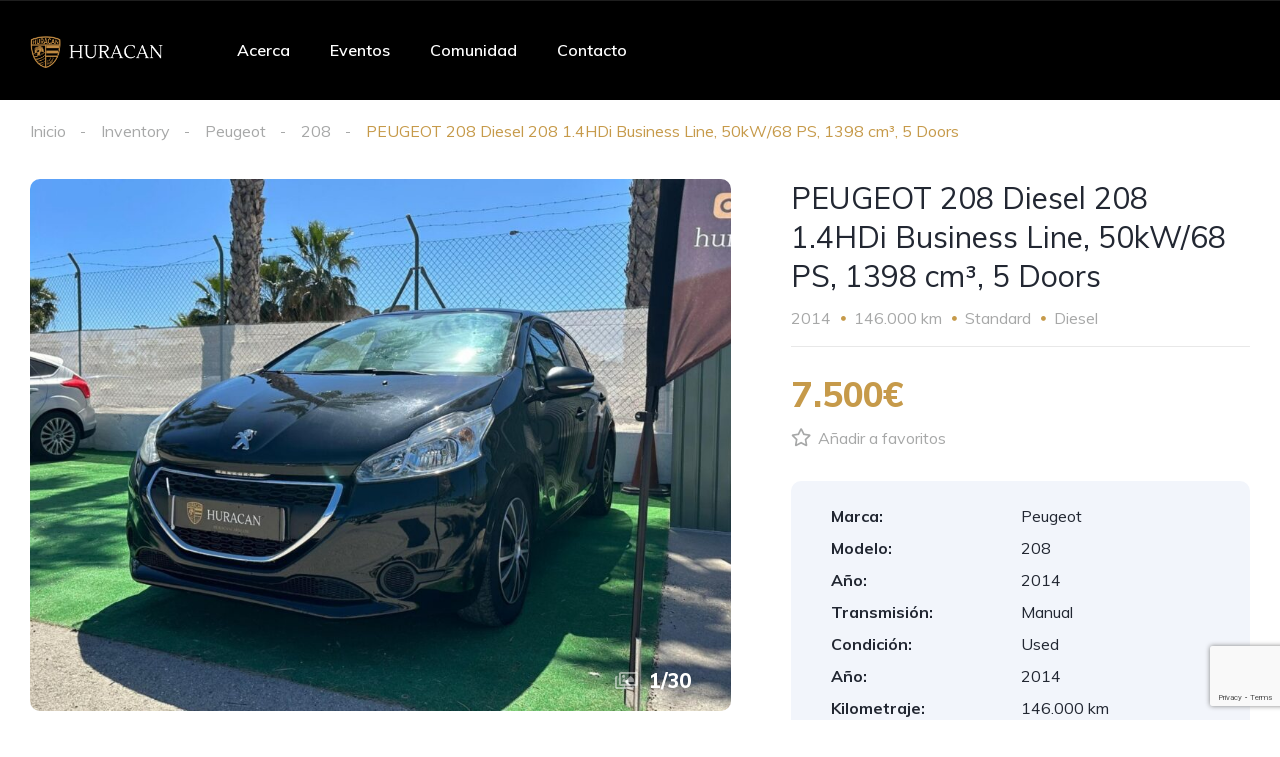

--- FILE ---
content_type: text/html; charset=UTF-8
request_url: https://www.huracancars.com/listing/peugeot-208-diesel-208-1-4hdi-business-line-50kw-68-ps-1398-cm%C2%B3-5-doors/
body_size: 24916
content:
<!DOCTYPE html>
<html lang="es">
<head>
    <meta charset="UTF-8">
    <meta name="viewport" content="width=device-width, initial-scale=1">
    <link rel="profile" href="https://gmpg.org/xfn/11">
    <link rel="pingback" href="https://www.huracancars.com/xmlrpc.php">
	<meta name="facebook-domain-verification" content="cl0qy0b2gc5ughlnb8j5q3xtgeun79" />
    <meta name='robots' content='index, follow, max-image-preview:large, max-snippet:-1, max-video-preview:-1' />

	<!-- This site is optimized with the Yoast SEO plugin v26.0 - https://yoast.com/wordpress/plugins/seo/ -->
	<title>Peugeot 208 68cv 146.000km 2014 - Huracan Cars</title>
	<link rel="canonical" href="https://www.huracancars.com/listing/peugeot-208-diesel-208-1-4hdi-business-line-50kw-68-ps-1398-cm³-5-doors/" />
	<meta property="og:locale" content="es_ES" />
	<meta property="og:type" content="article" />
	<meta property="og:title" content="Peugeot 208 68cv 146.000km 2014 - Huracan Cars" />
	<meta property="og:description" content="PEUGEOT 208 Diesel 208 1.4HDi Business Line, 50kW/68 PS, 1398 cm³, 5 Doors • Año 2014 • 146.000km • 68cv • Número de puertas: 5 • Combustible: DIESEL • Número de plazas: 5 • Cilindrada: 1398cm3 • Caja de cambios: Manual • Aire acondicionado y climatizador • Pantalla frontal • Revisiones documentadas Nuestro concesionario está [&hellip;]" />
	<meta property="og:url" content="https://www.huracancars.com/listing/peugeot-208-diesel-208-1-4hdi-business-line-50kw-68-ps-1398-cm³-5-doors/" />
	<meta property="og:site_name" content="Huracan Cars" />
	<meta property="article:publisher" content="https://www.facebook.com/huracan.cars" />
	<meta property="article:modified_time" content="2023-09-22T08:05:26+00:00" />
	<meta name="twitter:card" content="summary_large_image" />
	<meta name="twitter:label1" content="Tiempo de lectura" />
	<meta name="twitter:data1" content="1 minuto" />
	<script type="application/ld+json" class="yoast-schema-graph">{"@context":"https://schema.org","@graph":[{"@type":"WebPage","@id":"https://www.huracancars.com/listing/peugeot-208-diesel-208-1-4hdi-business-line-50kw-68-ps-1398-cm%c2%b3-5-doors/","url":"https://www.huracancars.com/listing/peugeot-208-diesel-208-1-4hdi-business-line-50kw-68-ps-1398-cm%c2%b3-5-doors/","name":"Peugeot 208 68cv 146.000km 2014 - Huracan Cars","isPartOf":{"@id":"https://www.huracancars.com/#website"},"datePublished":"2022-10-15T08:37:36+00:00","dateModified":"2023-09-22T08:05:26+00:00","breadcrumb":{"@id":"https://www.huracancars.com/listing/peugeot-208-diesel-208-1-4hdi-business-line-50kw-68-ps-1398-cm%c2%b3-5-doors/#breadcrumb"},"inLanguage":"es","potentialAction":[{"@type":"ReadAction","target":["https://www.huracancars.com/listing/peugeot-208-diesel-208-1-4hdi-business-line-50kw-68-ps-1398-cm%c2%b3-5-doors/"]}]},{"@type":"BreadcrumbList","@id":"https://www.huracancars.com/listing/peugeot-208-diesel-208-1-4hdi-business-line-50kw-68-ps-1398-cm%c2%b3-5-doors/#breadcrumb","itemListElement":[{"@type":"ListItem","position":1,"name":"Portada","item":"https://www.huracancars.com/"},{"@type":"ListItem","position":2,"name":"Listings","item":"https://www.huracancars.com/search/"},{"@type":"ListItem","position":3,"name":"PEUGEOT 208 Diesel 208 1.4HDi Business Line, 50kW/68 PS, 1398 cm³, 5 Doors"}]},{"@type":"WebSite","@id":"https://www.huracancars.com/#website","url":"https://www.huracancars.com/","name":"Huracan Cars","description":"Compraventa de vehículos de ocasión","publisher":{"@id":"https://www.huracancars.com/#organization"},"potentialAction":[{"@type":"SearchAction","target":{"@type":"EntryPoint","urlTemplate":"https://www.huracancars.com/?s={search_term_string}"},"query-input":{"@type":"PropertyValueSpecification","valueRequired":true,"valueName":"search_term_string"}}],"inLanguage":"es"},{"@type":"Organization","@id":"https://www.huracancars.com/#organization","name":"Huracan Cars","url":"https://www.huracancars.com/","logo":{"@type":"ImageObject","inLanguage":"es","@id":"https://www.huracancars.com/#/schema/logo/image/","url":"https://www.huracancars.com/wp-content/uploads/2021/03/Copia-de-Copia-de-Copia-de-Copia-de-Copia-de-Copia-de-Copia-de-Copia-de-Copia-de-Copia-de-Sin-titulo.png","contentUrl":"https://www.huracancars.com/wp-content/uploads/2021/03/Copia-de-Copia-de-Copia-de-Copia-de-Copia-de-Copia-de-Copia-de-Copia-de-Copia-de-Copia-de-Sin-titulo.png","width":1890,"height":450,"caption":"Huracan Cars"},"image":{"@id":"https://www.huracancars.com/#/schema/logo/image/"},"sameAs":["https://www.facebook.com/huracan.cars","https://www.instagram.com/huracan.cars/","https://www.youtube.com/@huracancars"]}]}</script>
	<!-- / Yoast SEO plugin. -->


<link rel='dns-prefetch' href='//www.googletagmanager.com' />
<link rel='dns-prefetch' href='//fonts.googleapis.com' />
<link rel="alternate" title="oEmbed (JSON)" type="application/json+oembed" href="https://www.huracancars.com/wp-json/oembed/1.0/embed?url=https%3A%2F%2Fwww.huracancars.com%2Flisting%2Fpeugeot-208-diesel-208-1-4hdi-business-line-50kw-68-ps-1398-cm%25c2%25b3-5-doors%2F" />
<link rel="alternate" title="oEmbed (XML)" type="text/xml+oembed" href="https://www.huracancars.com/wp-json/oembed/1.0/embed?url=https%3A%2F%2Fwww.huracancars.com%2Flisting%2Fpeugeot-208-diesel-208-1-4hdi-business-line-50kw-68-ps-1398-cm%25c2%25b3-5-doors%2F&#038;format=xml" />
<style id='wp-img-auto-sizes-contain-inline-css' type='text/css'>
img:is([sizes=auto i],[sizes^="auto," i]){contain-intrinsic-size:3000px 1500px}
/*# sourceURL=wp-img-auto-sizes-contain-inline-css */
</style>
<link rel='stylesheet' id='argpd-cookies-eu-banner-css' href='https://www.huracancars.com/wp-content/plugins/adapta-rgpd/assets/css/cookies-banner-modern-flex.css?ver=1.3.9' type='text/css' media='all' />
<link rel='stylesheet' id='elementor-frontend-css' href='https://www.huracancars.com/wp-content/uploads/elementor/css/custom-frontend.min.css?ver=1769020026' type='text/css' media='all' />
<link rel='stylesheet' id='elementor-post-11943-css' href='https://www.huracancars.com/wp-content/uploads/elementor/css/post-11943.css?ver=1769023289' type='text/css' media='all' />
<link rel='stylesheet' id='elementor-post-12599-css' href='https://www.huracancars.com/wp-content/uploads/elementor/css/post-12599.css?ver=1769022374' type='text/css' media='all' />
<style id='wp-emoji-styles-inline-css' type='text/css'>

	img.wp-smiley, img.emoji {
		display: inline !important;
		border: none !important;
		box-shadow: none !important;
		height: 1em !important;
		width: 1em !important;
		margin: 0 0.07em !important;
		vertical-align: -0.1em !important;
		background: none !important;
		padding: 0 !important;
	}
/*# sourceURL=wp-emoji-styles-inline-css */
</style>
<link rel='stylesheet' id='wp-block-library-css' href='https://www.huracancars.com/wp-includes/css/dist/block-library/style.min.css?ver=6.9' type='text/css' media='all' />
<style id='classic-theme-styles-inline-css' type='text/css'>
/*! This file is auto-generated */
.wp-block-button__link{color:#fff;background-color:#32373c;border-radius:9999px;box-shadow:none;text-decoration:none;padding:calc(.667em + 2px) calc(1.333em + 2px);font-size:1.125em}.wp-block-file__button{background:#32373c;color:#fff;text-decoration:none}
/*# sourceURL=/wp-includes/css/classic-themes.min.css */
</style>
<style id='global-styles-inline-css' type='text/css'>
:root{--wp--preset--aspect-ratio--square: 1;--wp--preset--aspect-ratio--4-3: 4/3;--wp--preset--aspect-ratio--3-4: 3/4;--wp--preset--aspect-ratio--3-2: 3/2;--wp--preset--aspect-ratio--2-3: 2/3;--wp--preset--aspect-ratio--16-9: 16/9;--wp--preset--aspect-ratio--9-16: 9/16;--wp--preset--color--black: #000000;--wp--preset--color--cyan-bluish-gray: #abb8c3;--wp--preset--color--white: #ffffff;--wp--preset--color--pale-pink: #f78da7;--wp--preset--color--vivid-red: #cf2e2e;--wp--preset--color--luminous-vivid-orange: #ff6900;--wp--preset--color--luminous-vivid-amber: #fcb900;--wp--preset--color--light-green-cyan: #7bdcb5;--wp--preset--color--vivid-green-cyan: #00d084;--wp--preset--color--pale-cyan-blue: #8ed1fc;--wp--preset--color--vivid-cyan-blue: #0693e3;--wp--preset--color--vivid-purple: #9b51e0;--wp--preset--gradient--vivid-cyan-blue-to-vivid-purple: linear-gradient(135deg,rgb(6,147,227) 0%,rgb(155,81,224) 100%);--wp--preset--gradient--light-green-cyan-to-vivid-green-cyan: linear-gradient(135deg,rgb(122,220,180) 0%,rgb(0,208,130) 100%);--wp--preset--gradient--luminous-vivid-amber-to-luminous-vivid-orange: linear-gradient(135deg,rgb(252,185,0) 0%,rgb(255,105,0) 100%);--wp--preset--gradient--luminous-vivid-orange-to-vivid-red: linear-gradient(135deg,rgb(255,105,0) 0%,rgb(207,46,46) 100%);--wp--preset--gradient--very-light-gray-to-cyan-bluish-gray: linear-gradient(135deg,rgb(238,238,238) 0%,rgb(169,184,195) 100%);--wp--preset--gradient--cool-to-warm-spectrum: linear-gradient(135deg,rgb(74,234,220) 0%,rgb(151,120,209) 20%,rgb(207,42,186) 40%,rgb(238,44,130) 60%,rgb(251,105,98) 80%,rgb(254,248,76) 100%);--wp--preset--gradient--blush-light-purple: linear-gradient(135deg,rgb(255,206,236) 0%,rgb(152,150,240) 100%);--wp--preset--gradient--blush-bordeaux: linear-gradient(135deg,rgb(254,205,165) 0%,rgb(254,45,45) 50%,rgb(107,0,62) 100%);--wp--preset--gradient--luminous-dusk: linear-gradient(135deg,rgb(255,203,112) 0%,rgb(199,81,192) 50%,rgb(65,88,208) 100%);--wp--preset--gradient--pale-ocean: linear-gradient(135deg,rgb(255,245,203) 0%,rgb(182,227,212) 50%,rgb(51,167,181) 100%);--wp--preset--gradient--electric-grass: linear-gradient(135deg,rgb(202,248,128) 0%,rgb(113,206,126) 100%);--wp--preset--gradient--midnight: linear-gradient(135deg,rgb(2,3,129) 0%,rgb(40,116,252) 100%);--wp--preset--font-size--small: 13px;--wp--preset--font-size--medium: 20px;--wp--preset--font-size--large: 36px;--wp--preset--font-size--x-large: 42px;--wp--preset--spacing--20: 0.44rem;--wp--preset--spacing--30: 0.67rem;--wp--preset--spacing--40: 1rem;--wp--preset--spacing--50: 1.5rem;--wp--preset--spacing--60: 2.25rem;--wp--preset--spacing--70: 3.38rem;--wp--preset--spacing--80: 5.06rem;--wp--preset--shadow--natural: 6px 6px 9px rgba(0, 0, 0, 0.2);--wp--preset--shadow--deep: 12px 12px 50px rgba(0, 0, 0, 0.4);--wp--preset--shadow--sharp: 6px 6px 0px rgba(0, 0, 0, 0.2);--wp--preset--shadow--outlined: 6px 6px 0px -3px rgb(255, 255, 255), 6px 6px rgb(0, 0, 0);--wp--preset--shadow--crisp: 6px 6px 0px rgb(0, 0, 0);}:where(.is-layout-flex){gap: 0.5em;}:where(.is-layout-grid){gap: 0.5em;}body .is-layout-flex{display: flex;}.is-layout-flex{flex-wrap: wrap;align-items: center;}.is-layout-flex > :is(*, div){margin: 0;}body .is-layout-grid{display: grid;}.is-layout-grid > :is(*, div){margin: 0;}:where(.wp-block-columns.is-layout-flex){gap: 2em;}:where(.wp-block-columns.is-layout-grid){gap: 2em;}:where(.wp-block-post-template.is-layout-flex){gap: 1.25em;}:where(.wp-block-post-template.is-layout-grid){gap: 1.25em;}.has-black-color{color: var(--wp--preset--color--black) !important;}.has-cyan-bluish-gray-color{color: var(--wp--preset--color--cyan-bluish-gray) !important;}.has-white-color{color: var(--wp--preset--color--white) !important;}.has-pale-pink-color{color: var(--wp--preset--color--pale-pink) !important;}.has-vivid-red-color{color: var(--wp--preset--color--vivid-red) !important;}.has-luminous-vivid-orange-color{color: var(--wp--preset--color--luminous-vivid-orange) !important;}.has-luminous-vivid-amber-color{color: var(--wp--preset--color--luminous-vivid-amber) !important;}.has-light-green-cyan-color{color: var(--wp--preset--color--light-green-cyan) !important;}.has-vivid-green-cyan-color{color: var(--wp--preset--color--vivid-green-cyan) !important;}.has-pale-cyan-blue-color{color: var(--wp--preset--color--pale-cyan-blue) !important;}.has-vivid-cyan-blue-color{color: var(--wp--preset--color--vivid-cyan-blue) !important;}.has-vivid-purple-color{color: var(--wp--preset--color--vivid-purple) !important;}.has-black-background-color{background-color: var(--wp--preset--color--black) !important;}.has-cyan-bluish-gray-background-color{background-color: var(--wp--preset--color--cyan-bluish-gray) !important;}.has-white-background-color{background-color: var(--wp--preset--color--white) !important;}.has-pale-pink-background-color{background-color: var(--wp--preset--color--pale-pink) !important;}.has-vivid-red-background-color{background-color: var(--wp--preset--color--vivid-red) !important;}.has-luminous-vivid-orange-background-color{background-color: var(--wp--preset--color--luminous-vivid-orange) !important;}.has-luminous-vivid-amber-background-color{background-color: var(--wp--preset--color--luminous-vivid-amber) !important;}.has-light-green-cyan-background-color{background-color: var(--wp--preset--color--light-green-cyan) !important;}.has-vivid-green-cyan-background-color{background-color: var(--wp--preset--color--vivid-green-cyan) !important;}.has-pale-cyan-blue-background-color{background-color: var(--wp--preset--color--pale-cyan-blue) !important;}.has-vivid-cyan-blue-background-color{background-color: var(--wp--preset--color--vivid-cyan-blue) !important;}.has-vivid-purple-background-color{background-color: var(--wp--preset--color--vivid-purple) !important;}.has-black-border-color{border-color: var(--wp--preset--color--black) !important;}.has-cyan-bluish-gray-border-color{border-color: var(--wp--preset--color--cyan-bluish-gray) !important;}.has-white-border-color{border-color: var(--wp--preset--color--white) !important;}.has-pale-pink-border-color{border-color: var(--wp--preset--color--pale-pink) !important;}.has-vivid-red-border-color{border-color: var(--wp--preset--color--vivid-red) !important;}.has-luminous-vivid-orange-border-color{border-color: var(--wp--preset--color--luminous-vivid-orange) !important;}.has-luminous-vivid-amber-border-color{border-color: var(--wp--preset--color--luminous-vivid-amber) !important;}.has-light-green-cyan-border-color{border-color: var(--wp--preset--color--light-green-cyan) !important;}.has-vivid-green-cyan-border-color{border-color: var(--wp--preset--color--vivid-green-cyan) !important;}.has-pale-cyan-blue-border-color{border-color: var(--wp--preset--color--pale-cyan-blue) !important;}.has-vivid-cyan-blue-border-color{border-color: var(--wp--preset--color--vivid-cyan-blue) !important;}.has-vivid-purple-border-color{border-color: var(--wp--preset--color--vivid-purple) !important;}.has-vivid-cyan-blue-to-vivid-purple-gradient-background{background: var(--wp--preset--gradient--vivid-cyan-blue-to-vivid-purple) !important;}.has-light-green-cyan-to-vivid-green-cyan-gradient-background{background: var(--wp--preset--gradient--light-green-cyan-to-vivid-green-cyan) !important;}.has-luminous-vivid-amber-to-luminous-vivid-orange-gradient-background{background: var(--wp--preset--gradient--luminous-vivid-amber-to-luminous-vivid-orange) !important;}.has-luminous-vivid-orange-to-vivid-red-gradient-background{background: var(--wp--preset--gradient--luminous-vivid-orange-to-vivid-red) !important;}.has-very-light-gray-to-cyan-bluish-gray-gradient-background{background: var(--wp--preset--gradient--very-light-gray-to-cyan-bluish-gray) !important;}.has-cool-to-warm-spectrum-gradient-background{background: var(--wp--preset--gradient--cool-to-warm-spectrum) !important;}.has-blush-light-purple-gradient-background{background: var(--wp--preset--gradient--blush-light-purple) !important;}.has-blush-bordeaux-gradient-background{background: var(--wp--preset--gradient--blush-bordeaux) !important;}.has-luminous-dusk-gradient-background{background: var(--wp--preset--gradient--luminous-dusk) !important;}.has-pale-ocean-gradient-background{background: var(--wp--preset--gradient--pale-ocean) !important;}.has-electric-grass-gradient-background{background: var(--wp--preset--gradient--electric-grass) !important;}.has-midnight-gradient-background{background: var(--wp--preset--gradient--midnight) !important;}.has-small-font-size{font-size: var(--wp--preset--font-size--small) !important;}.has-medium-font-size{font-size: var(--wp--preset--font-size--medium) !important;}.has-large-font-size{font-size: var(--wp--preset--font-size--large) !important;}.has-x-large-font-size{font-size: var(--wp--preset--font-size--x-large) !important;}
:where(.wp-block-post-template.is-layout-flex){gap: 1.25em;}:where(.wp-block-post-template.is-layout-grid){gap: 1.25em;}
:where(.wp-block-term-template.is-layout-flex){gap: 1.25em;}:where(.wp-block-term-template.is-layout-grid){gap: 1.25em;}
:where(.wp-block-columns.is-layout-flex){gap: 2em;}:where(.wp-block-columns.is-layout-grid){gap: 2em;}
:root :where(.wp-block-pullquote){font-size: 1.5em;line-height: 1.6;}
/*# sourceURL=global-styles-inline-css */
</style>
<link rel='stylesheet' id='contact-form-7-css' href='https://www.huracancars.com/wp-content/plugins/contact-form-7/includes/css/styles.css?ver=6.1.4' type='text/css' media='all' />
<link rel='stylesheet' id='woocommerce-layout-css' href='https://www.huracancars.com/wp-content/plugins/woocommerce/assets/css/woocommerce-layout.css?ver=10.4.3' type='text/css' media='all' />
<link rel='stylesheet' id='woocommerce-smallscreen-css' href='https://www.huracancars.com/wp-content/plugins/woocommerce/assets/css/woocommerce-smallscreen.css?ver=10.4.3' type='text/css' media='only screen and (max-width: 768px)' />
<link rel='stylesheet' id='woocommerce-general-css' href='https://www.huracancars.com/wp-content/plugins/woocommerce/assets/css/woocommerce.css?ver=10.4.3' type='text/css' media='all' />
<style id='woocommerce-inline-inline-css' type='text/css'>
.woocommerce form .form-row .required { visibility: visible; }
/*# sourceURL=woocommerce-inline-inline-css */
</style>
<link rel='stylesheet' id='elementor-icons-css' href='https://www.huracancars.com/wp-content/plugins/elementor/assets/lib/eicons/css/elementor-icons.min.css?ver=5.46.0' type='text/css' media='all' />
<link rel='stylesheet' id='elementor-post-18180-css' href='https://www.huracancars.com/wp-content/uploads/elementor/css/post-18180.css?ver=1769020026' type='text/css' media='all' />
<link rel='stylesheet' id='google-font-muli-css' href='https://fonts.googleapis.com/css?family=Muli%3A300%2C300italic%2C400%2C400italic%2C500%2C500italic%2C600%2C600italic%2C700%2C700italic%2C800%2C800italic%2C900%2C900italic&#038;ver=6.9' type='text/css' media='all' />
<link rel='stylesheet' id='loginpress-login-widget-style-css' href='https://www.huracancars.com/wp-content/plugins/loginpress-login-widget/assets/css/style.css?ver=1.1.0' type='text/css' media='all' />
<style id='loginpress-login-widget-style-inline-css' type='text/css'>

                .loginpress-login-widget .loginpress_widget_error{
                  background-color: #fbb1b7;
                  color: #ae121e;
                }
/*# sourceURL=loginpress-login-widget-style-inline-css */
</style>
<link rel='stylesheet' id='font-awesome-css' href='https://www.huracancars.com/wp-content/plugins/elementor/assets/lib/font-awesome/css/font-awesome.min.css?ver=4.7.0' type='text/css' media='all' />
<link rel='stylesheet' id='loginpress-social-login-css' href='https://www.huracancars.com/wp-content/plugins/loginpress-social-login/assets/css/login.css?ver=2.0.0' type='text/css' media='all' />
<link rel='stylesheet' id='vehica-css' href='https://www.huracancars.com/wp-content/themes/vehica/style.css?ver=1.0.44' type='text/css' media='all' />
<style id='vehica-inline-css' type='text/css'>
 @media only screen and (min-width:1200px){.vehica-hide-desktop{display:none}.vehica-grid__element--desktop-1of1{width:100%}.vehica-grid__element--desktop-1of2{width:50%}.vehica-grid__element--desktop-1of3{width:33.3333%}.vehica-grid__element--desktop-1of4{width:25%}.vehica-grid__element--desktop-1of5{width:20%}.vehica-grid__element--desktop-1of6{width:16.6666%}}@media only screen and (min-width:900px) and (max-width:1199px){.vehica-hide-tablet{display:none}.vehica-grid__element--tablet-1of1{width:100%}.vehica-grid__element--tablet-1of2{width:50%}.vehica-grid__element--tablet-1of3{width:33.3333%}.vehica-grid__element--tablet-1of4{width:25%}.vehica-grid__element--tablet-1of5{width:20%}.vehica-grid__element--tablet-1of6{width:16.6666%}}@media only screen and (max-width:899px){.vehica-hide-mobile{display:none}.vehica-grid__element--mobile-1of1{width:100%}.vehica-grid__element--mobile-1of2{width:50%}.vehica-grid__element--mobile-1of3{width:33.3333%}.vehica-grid__element--mobile-1of4{width:25%}.vehica-grid__element--mobile-1of5{width:20%}.vehica-grid__element--mobile-1of6{width:16.6666%}}body, textarea, input, button{font-family:'Muli', Arial,Helvetica,sans-serif!important}h1, h2, h3, h4, h5, h6{font-family:'Muli', Arial,Helvetica,sans-serif}:root{--primary:#C69A4A;--primary-light:rgba(198,154,74,0.1)}
/*# sourceURL=vehica-inline-css */
</style>
<link rel='stylesheet' id='elementor-icons-shared-0-css' href='https://www.huracancars.com/wp-content/plugins/elementor/assets/lib/font-awesome/css/fontawesome.min.css?ver=5.15.3' type='text/css' media='all' />
<link rel='stylesheet' id='elementor-icons-fa-regular-css' href='https://www.huracancars.com/wp-content/plugins/elementor/assets/lib/font-awesome/css/regular.min.css?ver=5.15.3' type='text/css' media='all' />
<link rel='stylesheet' id='elementor-icons-fa-solid-css' href='https://www.huracancars.com/wp-content/plugins/elementor/assets/lib/font-awesome/css/solid.min.css?ver=5.15.3' type='text/css' media='all' />
<link rel='stylesheet' id='elementor-icons-fa-brands-css' href='https://www.huracancars.com/wp-content/plugins/elementor/assets/lib/font-awesome/css/brands.min.css?ver=5.15.3' type='text/css' media='all' />
<link rel='stylesheet' id='vue-select-css' href='https://www.huracancars.com/wp-content/plugins/vehica-core/assets/css/vue-select.min.css?ver=6.9' type='text/css' media='all' />
<link rel='stylesheet' id='photo-swipe-css' href='https://www.huracancars.com/wp-content/plugins/vehica-core/assets/css/gallery.css?ver=4.1.3' type='text/css' media='all' />
<link rel='stylesheet' id='photo-swipe-skin-css' href='https://www.huracancars.com/wp-content/plugins/vehica-core/assets/css/gallery/skin.css?ver=4.1.3' type='text/css' media='all' />
<link rel='stylesheet' id='elementor-gf-local-roboto-css' href='https://www.huracancars.com/wp-content/uploads/elementor/google-fonts/css/roboto.css?ver=1742235888' type='text/css' media='all' />
<link rel='stylesheet' id='elementor-gf-local-robotoslab-css' href='https://www.huracancars.com/wp-content/uploads/elementor/google-fonts/css/robotoslab.css?ver=1742235893' type='text/css' media='all' />
<script type="text/javascript" src="https://www.huracancars.com/wp-includes/js/jquery/jquery.min.js?ver=3.7.1" id="jquery-core-js"></script>
<script type="text/javascript" src="https://www.huracancars.com/wp-includes/js/jquery/jquery-migrate.min.js?ver=3.4.1" id="jquery-migrate-js"></script>
<script type="text/javascript" src="https://www.huracancars.com/wp-content/plugins/adapta-rgpd/assets/js/cookies-eu-banner.js?ver=1.3.9" id="argpd-cookies-eu-banner-js"></script>
<script type="text/javascript" src="https://www.huracancars.com/wp-content/plugins/woocommerce/assets/js/jquery-blockui/jquery.blockUI.min.js?ver=2.7.0-wc.10.4.3" id="wc-jquery-blockui-js" defer="defer" data-wp-strategy="defer"></script>
<script type="text/javascript" id="wc-add-to-cart-js-extra">
/* <![CDATA[ */
var wc_add_to_cart_params = {"ajax_url":"/wp-admin/admin-ajax.php","wc_ajax_url":"/?wc-ajax=%%endpoint%%","i18n_view_cart":"Ver carrito","cart_url":"https://www.huracancars.com/?page_id=18282","is_cart":"","cart_redirect_after_add":"no"};
//# sourceURL=wc-add-to-cart-js-extra
/* ]]> */
</script>
<script type="text/javascript" src="https://www.huracancars.com/wp-content/plugins/woocommerce/assets/js/frontend/add-to-cart.min.js?ver=10.4.3" id="wc-add-to-cart-js" defer="defer" data-wp-strategy="defer"></script>
<script type="text/javascript" src="https://www.huracancars.com/wp-content/plugins/woocommerce/assets/js/js-cookie/js.cookie.min.js?ver=2.1.4-wc.10.4.3" id="wc-js-cookie-js" defer="defer" data-wp-strategy="defer"></script>
<script type="text/javascript" id="woocommerce-js-extra">
/* <![CDATA[ */
var woocommerce_params = {"ajax_url":"/wp-admin/admin-ajax.php","wc_ajax_url":"/?wc-ajax=%%endpoint%%","i18n_password_show":"Mostrar contrase\u00f1a","i18n_password_hide":"Ocultar contrase\u00f1a"};
//# sourceURL=woocommerce-js-extra
/* ]]> */
</script>
<script type="text/javascript" src="https://www.huracancars.com/wp-content/plugins/woocommerce/assets/js/frontend/woocommerce.min.js?ver=10.4.3" id="woocommerce-js" defer="defer" data-wp-strategy="defer"></script>
<script type="text/javascript" id="loginpress-login-widget-script-js-extra">
/* <![CDATA[ */
var loginpress_widget_params = {"ajaxurl":"https://www.huracancars.com/wp-admin/admin-ajax.php","force_ssl_admin":"1","is_ssl":"1","empty_username":"\u003Cstrong\u003EError:\u003C/strong\u003E The username field is empty.","empty_password":"\u003Cstrong\u003EError:\u003C/strong\u003E The password field is empty.","invalid_username":"\u003Cstrong\u003EError:\u003C/strong\u003E Invalid Username.","invalid_password":"\u003Cstrong\u003EError:\u003C/strong\u003E Invalid Password.","invalid_email":"\u003Cstrong\u003EError:\u003C/strong\u003E The email address isn't correct.."};
//# sourceURL=loginpress-login-widget-script-js-extra
/* ]]> */
</script>
<script type="text/javascript" src="https://www.huracancars.com/wp-content/plugins/loginpress-login-widget/assets/js/script.js?ver=1.1.0" id="loginpress-login-widget-script-js"></script>
<script type="text/javascript" id="lazysizes-js-before">
/* <![CDATA[ */
        window.lazySizesConfig = window.lazySizesConfig || {};
        window.lazySizesConfig.loadMode = 1
        window.lazySizesConfig.init = 0
        
//# sourceURL=lazysizes-js-before
/* ]]> */
</script>
<script type="text/javascript" src="https://www.huracancars.com/wp-content/plugins/vehica-core/assets/js/lazysizes.min.js?ver=6.9" id="lazysizes-js"></script>

<!-- Fragmento de código de la etiqueta de Google (gtag.js) añadida por Site Kit -->
<!-- Fragmento de código de Google Analytics añadido por Site Kit -->
<script type="text/javascript" src="https://www.googletagmanager.com/gtag/js?id=GT-5TC36GX" id="google_gtagjs-js" async></script>
<script type="text/javascript" id="google_gtagjs-js-after">
/* <![CDATA[ */
window.dataLayer = window.dataLayer || [];function gtag(){dataLayer.push(arguments);}
gtag("set","linker",{"domains":["www.huracancars.com"]});
gtag("js", new Date());
gtag("set", "developer_id.dZTNiMT", true);
gtag("config", "GT-5TC36GX");
//# sourceURL=google_gtagjs-js-after
/* ]]> */
</script>
<link rel="https://api.w.org/" href="https://www.huracancars.com/wp-json/" /><link rel="alternate" title="JSON" type="application/json" href="https://www.huracancars.com/wp-json/wp/v2/cars/19089" /><link rel="EditURI" type="application/rsd+xml" title="RSD" href="https://www.huracancars.com/xmlrpc.php?rsd" />
<meta name="generator" content="WordPress 6.9" />
<meta name="generator" content="WooCommerce 10.4.3" />
<link rel='shortlink' href='https://www.huracancars.com/?p=19089' />
<meta name="generator" content="Site Kit by Google 1.170.0" />        <meta property="og:url" content="https://www.huracancars.com/listing/peugeot-208-diesel-208-1-4hdi-business-line-50kw-68-ps-1398-cm%c2%b3-5-doors/"/>
        <meta property="og:type" content="article"/>
        <meta property="og:title" content="PEUGEOT 208 Diesel 208 1.4HDi Business Line, 50kW/68 PS, 1398 cm³, 5 Doors"/>
        <meta property="og:description" content="PEUGEOT 208 Diesel 208 1.4HDi Business Line, 50kW/68 PS, 1398 cm³, 5 Doors • Año 2014 • 146.000km • 68cv • Número de puertas: 5 • Combustible: DIESEL • Número de plazas: 5 • Cilindrada: 1398cm3 • Caja de cambios: Manual • Aire acondicionado y climatizador • Pantalla frontal • Revisiones documentadas Nuestro concesionario está [&hellip;]"/>
                        <meta
                        property="og:image"
                        content="https://www.huracancars.com/wp-content/uploads/2022/09/28.jpg"
                />
                                <meta
                        property="og:image"
                        content="https://www.huracancars.com/wp-content/uploads/2022/09/27.jpg"
                />
                                <meta
                        property="og:image"
                        content="https://www.huracancars.com/wp-content/uploads/2022/09/25.jpg"
                />
                                <meta
                        property="og:image"
                        content="https://www.huracancars.com/wp-content/uploads/2022/09/22.jpg"
                />
                                <meta
                        property="og:image"
                        content="https://www.huracancars.com/wp-content/uploads/2022/09/29.jpg"
                />
                                <meta
                        property="og:image"
                        content="https://www.huracancars.com/wp-content/uploads/2022/09/2-7.jpg"
                />
                                <meta
                        property="og:image"
                        content="https://www.huracancars.com/wp-content/uploads/2022/09/3-7.jpg"
                />
                                <meta
                        property="og:image"
                        content="https://www.huracancars.com/wp-content/uploads/2022/09/4-7.jpg"
                />
                                <meta
                        property="og:image"
                        content="https://www.huracancars.com/wp-content/uploads/2022/09/5-7.jpg"
                />
                                <meta
                        property="og:image"
                        content="https://www.huracancars.com/wp-content/uploads/2022/09/21.jpg"
                />
                                <meta
                        property="og:image"
                        content="https://www.huracancars.com/wp-content/uploads/2022/09/6-7.jpg"
                />
                                <meta
                        property="og:image"
                        content="https://www.huracancars.com/wp-content/uploads/2022/09/7-6.jpg"
                />
                                <meta
                        property="og:image"
                        content="https://www.huracancars.com/wp-content/uploads/2022/09/8-5.jpg"
                />
                                <meta
                        property="og:image"
                        content="https://www.huracancars.com/wp-content/uploads/2022/09/9-1.jpg"
                />
                                <meta
                        property="og:image"
                        content="https://www.huracancars.com/wp-content/uploads/2022/09/10.jpg"
                />
                                <meta
                        property="og:image"
                        content="https://www.huracancars.com/wp-content/uploads/2022/09/11.jpg"
                />
                                <meta
                        property="og:image"
                        content="https://www.huracancars.com/wp-content/uploads/2022/09/12.jpg"
                />
                                <meta
                        property="og:image"
                        content="https://www.huracancars.com/wp-content/uploads/2022/09/30.jpg"
                />
                                <meta
                        property="og:image"
                        content="https://www.huracancars.com/wp-content/uploads/2022/09/24.jpg"
                />
                                <meta
                        property="og:image"
                        content="https://www.huracancars.com/wp-content/uploads/2022/09/13.jpg"
                />
                                <meta
                        property="og:image"
                        content="https://www.huracancars.com/wp-content/uploads/2022/09/14.jpg"
                />
                                <meta
                        property="og:image"
                        content="https://www.huracancars.com/wp-content/uploads/2022/09/15.jpg"
                />
                                <meta
                        property="og:image"
                        content="https://www.huracancars.com/wp-content/uploads/2022/09/16.jpg"
                />
                                <meta
                        property="og:image"
                        content="https://www.huracancars.com/wp-content/uploads/2022/09/26.jpg"
                />
                                <meta
                        property="og:image"
                        content="https://www.huracancars.com/wp-content/uploads/2022/09/17.jpg"
                />
                                <meta
                        property="og:image"
                        content="https://www.huracancars.com/wp-content/uploads/2022/09/18.jpg"
                />
                                <meta
                        property="og:image"
                        content="https://www.huracancars.com/wp-content/uploads/2022/09/19.jpg"
                />
                                <meta
                        property="og:image"
                        content="https://www.huracancars.com/wp-content/uploads/2022/09/20.jpg"
                />
                                <meta
                        property="og:image"
                        content="https://www.huracancars.com/wp-content/uploads/2022/09/23.jpg"
                />
                                <meta
                        property="og:image"
                        content="https://www.huracancars.com/wp-content/uploads/2022/09/1-7.jpg"
                />
                		<script>
			document.documentElement.className = document.documentElement.className.replace('no-js', 'js');
		</script>
				<style>
			.no-js img.lazyload {
				display: none;
			}

			figure.wp-block-image img.lazyloading {
				min-width: 150px;
			}

						.lazyload, .lazyloading {
				opacity: 0;
			}

			.lazyloaded {
				opacity: 1;
				transition: opacity 400ms;
				transition-delay: 0ms;
			}

					</style>
			<noscript><style>.woocommerce-product-gallery{ opacity: 1 !important; }</style></noscript>
	<meta name="generator" content="Elementor 3.34.2; features: additional_custom_breakpoints; settings: css_print_method-external, google_font-enabled, font_display-auto">

<!-- Meta Pixel Code -->
<script type='text/javascript'>
!function(f,b,e,v,n,t,s){if(f.fbq)return;n=f.fbq=function(){n.callMethod?
n.callMethod.apply(n,arguments):n.queue.push(arguments)};if(!f._fbq)f._fbq=n;
n.push=n;n.loaded=!0;n.version='2.0';n.queue=[];t=b.createElement(e);t.async=!0;
t.src=v;s=b.getElementsByTagName(e)[0];s.parentNode.insertBefore(t,s)}(window,
document,'script','https://connect.facebook.net/en_US/fbevents.js');
</script>
<!-- End Meta Pixel Code -->
<script type='text/javascript'>var url = window.location.origin + '?ob=open-bridge';
            fbq('set', 'openbridge', '232087072058572', url);
fbq('init', '232087072058572', {}, {
    "agent": "wordpress-6.9-4.1.5"
})</script><script type='text/javascript'>
    fbq('track', 'PageView', []);
  </script><style type="text/css">.recentcomments a{display:inline !important;padding:0 !important;margin:0 !important;}</style>			<style>
				.e-con.e-parent:nth-of-type(n+4):not(.e-lazyloaded):not(.e-no-lazyload),
				.e-con.e-parent:nth-of-type(n+4):not(.e-lazyloaded):not(.e-no-lazyload) * {
					background-image: none !important;
				}
				@media screen and (max-height: 1024px) {
					.e-con.e-parent:nth-of-type(n+3):not(.e-lazyloaded):not(.e-no-lazyload),
					.e-con.e-parent:nth-of-type(n+3):not(.e-lazyloaded):not(.e-no-lazyload) * {
						background-image: none !important;
					}
				}
				@media screen and (max-height: 640px) {
					.e-con.e-parent:nth-of-type(n+2):not(.e-lazyloaded):not(.e-no-lazyload),
					.e-con.e-parent:nth-of-type(n+2):not(.e-lazyloaded):not(.e-no-lazyload) * {
						background-image: none !important;
					}
				}
			</style>
			<link rel="icon" href="https://www.huracancars.com/wp-content/uploads/2023/09/cropped-Logo-Huracan-Cars-3-32x32.png" sizes="32x32" />
<link rel="icon" href="https://www.huracancars.com/wp-content/uploads/2023/09/cropped-Logo-Huracan-Cars-3-192x192.png" sizes="192x192" />
<link rel="apple-touch-icon" href="https://www.huracancars.com/wp-content/uploads/2023/09/cropped-Logo-Huracan-Cars-3-180x180.png" />
<meta name="msapplication-TileImage" content="https://www.huracancars.com/wp-content/uploads/2023/09/cropped-Logo-Huracan-Cars-3-270x270.png" />
		<style type="text/css" id="wp-custom-css">
			.vehica-desktop-user-menu__menu-links a:nth-child(1) {
display: none!important;
}
#cookies-eu-banner{ 
	font-size: 12px;
}

#cookies-eu-banner #cookies-eu-more {
/* estilos del enlace a la política de cookies */
	
}

#cookies-eu-banner #cookies-eu-accept {
/* estilos del botón de aceptación */
	background: #C69A4A;
	font-size:12px;
	border: none;
}

#cookies-eu-banner #cookies-eu-reject {
/* estilos del botón de rechazar */
	font-size:12px;
	background: none;
	color: white;
	border: 1px solid;
	border-color: white;
}

.vehica-mobile-menu__wrapper .vehica-mobile-menu__open .vehica-mobile-menu__info a {
	color: white;
}		</style>
		</head>
<body data-rsssl=1 class="wp-singular vehica_car-template-default single single-vehica_car postid-19089 wp-custom-logo wp-theme-vehica theme-vehica woocommerce-no-js vehica-version-1.0.44 elementor-default elementor-kit-18180">

    
<!-- Meta Pixel Code -->
<noscript>
<img height="1" width="1" style="display:none" alt="fbpx"
src="https://www.facebook.com/tr?id=232087072058572&ev=PageView&noscript=1" />
</noscript>
<!-- End Meta Pixel Code -->

		<div data-elementor-type="wp-post" data-elementor-id="12599" class="elementor elementor-12599" data-elementor-post-type="vehica_template">
						<section class="elementor-section elementor-top-section elementor-element elementor-element-97f8a3c elementor-section-stretched elementor-section-full_width elementor-section-height-default elementor-section-height-default" data-id="97f8a3c" data-element_type="section" data-settings="{&quot;stretch_section&quot;:&quot;section-stretched&quot;,&quot;background_background&quot;:&quot;classic&quot;}">
						<div class="elementor-container elementor-column-gap-default">
					<div class="elementor-column elementor-col-100 elementor-top-column elementor-element elementor-element-73bbc28" data-id="73bbc28" data-element_type="column">
			<div class="elementor-widget-wrap elementor-element-populated">
						<div class="elementor-element elementor-element-c5bb9ce elementor-widget elementor-widget-vehica_menu_general_widget" data-id="c5bb9ce" data-element_type="widget" data-widget_type="vehica_menu_general_widget.default">
				<div class="elementor-widget-container">
					<header class="vehica-app vehica-header vehica-header--no-submit-button vehica-header--no-dashboard-link">
            <div class="vehica-hide-mobile vehica-hide-tablet">
            <div class="vehica-menu__desktop">
    <div class="vehica-menu__wrapper">
        <div class="vehica-menu__left">
                            <div class="vehica-logo">
                    <a
                            href="https://www.huracancars.com"
                            title="Huracan Cars"
                    >
                        <img
                                data-src="https://www.huracancars.com/wp-content/uploads/2021/03/Copia-de-Copia-de-Copia-de-Copia-de-Copia-de-Copia-de-Copia-de-Copia-de-Copia-de-Copia-de-Sin-titulo-1.png"
                                alt="Huracan Cars"
                         src="[data-uri]" class="lazyload" style="--smush-placeholder-width: 1890px; --smush-placeholder-aspect-ratio: 1890/450;">
                    </a>
                </div>

                <div class="vehica-logo vehica-logo--sticky">
                    <a
                            href="https://www.huracancars.com"
                            title="Huracan Cars"
                    >
                        <img
                                data-src="https://www.huracancars.com/wp-content/uploads/2021/03/Copia-de-Copia-de-Copia-de-Copia-de-Copia-de-Copia-de-Copia-de-Copia-de-Copia-de-Copia-de-Sin-titulo.png"
                                alt="Huracan Cars"
                         src="[data-uri]" class="lazyload" style="--smush-placeholder-width: 1890px; --smush-placeholder-aspect-ratio: 1890/450;">
                    </a>
                </div>
            
                            <div class="vehica-menu__container">
                    <div class="vehica-menu-hover"></div>
                    <div id="vehica-menu" class="vehica-menu"><div
        id="vehica-menu-element-menu-item-1-1546"
        class="menu-item menu-item-type-post_type menu-item-object-page menu-item-1546 vehica-menu-item-depth-0"
>
    <a
            href="https://www.huracancars.com/acerca/"
            title="Acerca"
            class="vehica-menu__link"
            >
        Acerca    </a>
</div>
<div
        id="vehica-menu-element-menu-item-1-18405"
        class="menu-item menu-item-type-post_type menu-item-object-page menu-item-18405 vehica-menu-item-depth-0"
>
    <a
            href="https://www.huracancars.com/eventos/"
            title="Eventos"
            class="vehica-menu__link"
            >
        Eventos    </a>
</div>
<div
        id="vehica-menu-element-menu-item-1-19361"
        class="menu-item menu-item-type-post_type menu-item-object-page menu-item-19361 vehica-menu-item-depth-0"
>
    <a
            href="https://www.huracancars.com/comunidad/"
            title="Comunidad"
            class="vehica-menu__link"
            >
        Comunidad    </a>
</div>
<div
        id="vehica-menu-element-menu-item-1-1532"
        class="menu-item menu-item-type-post_type menu-item-object-page menu-item-1532 vehica-menu-item-depth-0"
>
    <a
            href="https://www.huracancars.com/contacto/"
            title="Contacto"
            class="vehica-menu__link"
            >
        Contacto    </a>
</div>
</div>                </div>
                    </div>

        <div class="vehica-menu__sticky-submit">
            
                    </div>
    </div>
</div>
        </div>

        <div class="vehica-hide-desktop">
            <div
            class="vehica-mobile-menu__wrapper vehica-mobile-menu__wrapper--mobile-simple-menu vehica-hide-desktop"
    >
            <div class="vehica-mobile-menu__hamburger">
            <vehica-mobile-menu>
                <div slot-scope="menu">
                    <svg
                            @click.prevent="menu.onShow"
                            xmlns="http://www.w3.org/2000/svg"
                            width="20"
                            height="15"
                            viewBox="0 0 28 21"
                            class="vehica-menu-icon"
                    >
                        <g id="vehica-menu-svg" transform="translate(-11925 99)">
                            <rect id="Op_component_1" data-name="Op component 1" width="28" height="4.2" rx="1.5"
                                  transform="translate(11925 -99)"
                                  fill="#C69A4A"/>
                            <rect id="Op_component_2" data-name="Op component 2" width="19.6" height="4.2" rx="1.5"
                                  transform="translate(11925 -90.6)"
                                  fill="#C69A4A"/>
                            <rect id="Op_component_3" data-name="Op component 3" width="14" height="4.2" rx="1.5"
                                  transform="translate(11925 -82.2)"
                                  fill="#C69A4A"/>
                        </g>
                    </svg>

                    <template>
                        <div :class="{'vehica-active': menu.show}" class="vehica-mobile-menu__open">
                            <div class="vehica-mobile-menu__open__content">
                                <div class="vehica-mobile-menu__open__top">
                                    
                                    <div class="vehica-mobile-menu__open__top__x">
                                        <svg
                                                @click="menu.onShow"
                                                xmlns="http://www.w3.org/2000/svg"
                                                width="20.124"
                                                height="21.636"
                                                viewBox="0 0 20.124 21.636"
                                        >
                                            <g id="close" transform="translate(-11872.422 99.636)">
                                                <path id="Path_19" data-name="Path 19"
                                                      d="M20.163-1.122a2.038,2.038,0,0,1,.61,1.388A1.989,1.989,0,0,1,20.05,1.79a2.4,2.4,0,0,1-1.653.649,2.116,2.116,0,0,1-1.637-.754l-6.034-6.94-6.1,6.94a2.18,2.18,0,0,1-1.637.754A2.364,2.364,0,0,1,1.37,1.79,1.989,1.989,0,0,1,.648.266a2.02,2.02,0,0,1,.578-1.388l6.58-7.363L1.45-15.636a2.038,2.038,0,0,1-.61-1.388,1.989,1.989,0,0,1,.722-1.524A2.364,2.364,0,0,1,3.184-19.2a2.177,2.177,0,0,1,1.669.785l5.874,6.669,5.809-6.669A2.177,2.177,0,0,1,18.2-19.2a2.364,2.364,0,0,1,1.621.649,1.989,1.989,0,0,1,.722,1.524,2.02,2.02,0,0,1-.578,1.388L13.615-8.485Z"
                                                      transform="translate(11871.773 -80.439)" fill="#ff4605"/>
                                            </g>
                                        </svg>
                                    </div>
                                </div>

                                                                    <div class="vehica-mobile-menu__nav">
                                        <div id="vehica-menu-mobile" class="vehica-menu"><div
        id="vehica-menu-element-menu-item-2-1546"
        class="menu-item menu-item-type-post_type menu-item-object-page menu-item-1546 vehica-menu-item-depth-0"
>
    <a
            href="https://www.huracancars.com/acerca/"
            title="Acerca"
            class="vehica-menu__link"
            >
        Acerca    </a>
</div>
<div
        id="vehica-menu-element-menu-item-2-18405"
        class="menu-item menu-item-type-post_type menu-item-object-page menu-item-18405 vehica-menu-item-depth-0"
>
    <a
            href="https://www.huracancars.com/eventos/"
            title="Eventos"
            class="vehica-menu__link"
            >
        Eventos    </a>
</div>
<div
        id="vehica-menu-element-menu-item-2-19361"
        class="menu-item menu-item-type-post_type menu-item-object-page menu-item-19361 vehica-menu-item-depth-0"
>
    <a
            href="https://www.huracancars.com/comunidad/"
            title="Comunidad"
            class="vehica-menu__link"
            >
        Comunidad    </a>
</div>
<div
        id="vehica-menu-element-menu-item-2-1532"
        class="menu-item menu-item-type-post_type menu-item-object-page menu-item-1532 vehica-menu-item-depth-0"
>
    <a
            href="https://www.huracancars.com/contacto/"
            title="Contacto"
            class="vehica-menu__link"
            >
        Contacto    </a>
</div>
</div>                                    </div>
                                
                                                                    <div class="vehica-mobile-menu__info">
                                                                                    <a href="tel:+34636450466">
                                                <i class="fas fa-phone-alt vehica-text-primary"></i> +34 636 45 04 66                                            </a>
                                        
                                                                                    <a href="mailto:info@huracancars.com">
                                                <i class="far fa-envelope vehica-text-primary"></i> info@huracancars.com                                            </a>
                                                                            </div>
                                
                                                            </div>
                        </div>
                        <div class="vehica-mobile-menu-mask"></div>
                    </template>
                </div>
            </vehica-mobile-menu>
        </div>
    
    <div
                    class="vehica-mobile-menu__logo vehica-mobile-menu__logo--right"
            >
                    <div class="vehica-logo">
                <a
                        href="https://www.huracancars.com"
                        title="Huracan Cars"
                >
                    <img
                            data-src="https://www.huracancars.com/wp-content/uploads/2021/03/Copia-de-Copia-de-Copia-de-Copia-de-Copia-de-Copia-de-Copia-de-Copia-de-Copia-de-Copia-de-Sin-titulo-1.png"
                            alt="Huracan Cars"
                     src="[data-uri]" class="lazyload" style="--smush-placeholder-width: 1890px; --smush-placeholder-aspect-ratio: 1890/450;">
                </a>
            </div>
            </div>

    </div>
        </div>
    </header>				</div>
				</div>
					</div>
		</div>
					</div>
		</section>
				<section class="elementor-section elementor-top-section elementor-element elementor-element-1cd3f209 elementor-section-stretched elementor-section-full_width elementor-section-height-default elementor-section-height-default" data-id="1cd3f209" data-element_type="section" data-settings="{&quot;stretch_section&quot;:&quot;section-stretched&quot;}">
						<div class="elementor-container elementor-column-gap-no">
					<div class="elementor-column elementor-col-100 elementor-top-column elementor-element elementor-element-e7c5937" data-id="e7c5937" data-element_type="column">
			<div class="elementor-widget-wrap elementor-element-populated">
						<div class="elementor-element elementor-element-723b5cfd elementor-widget elementor-widget-vehica_template_content" data-id="723b5cfd" data-element_type="widget" data-widget_type="vehica_template_content.default">
				<div class="elementor-widget-container">
							<div data-elementor-type="wp-post" data-elementor-id="11943" class="elementor elementor-11943" data-elementor-post-type="vehica_template">
						<section class="elementor-section elementor-top-section elementor-element elementor-element-c67b745 elementor-section-boxed elementor-section-height-default elementor-section-height-default" data-id="c67b745" data-element_type="section">
						<div class="elementor-container elementor-column-gap-default">
					<div class="elementor-column elementor-col-100 elementor-top-column elementor-element elementor-element-920bd21" data-id="920bd21" data-element_type="column">
			<div class="elementor-widget-wrap elementor-element-populated">
						<div class="elementor-element elementor-element-b25c25c elementor-widget elementor-widget-vehica_breadcrumbs_general_widget" data-id="b25c25c" data-element_type="widget" data-widget_type="vehica_breadcrumbs_general_widget.default">
				<div class="elementor-widget-container">
					<div class="vehica-app">
            <div class="vehica-breadcrumbs-wrapper" v-dragscroll.pass="true">
            <div class="vehica-breadcrumbs">
                                        <div class="vehica-breadcrumbs__single">
                            <a
                                    class="vehica-breadcrumbs__link"
                                    href="https://www.huracancars.com"
                                    title="Inicio"
                            >
                                Inicio                            </a>
                            <span class="vehica-breadcrumbs__separator"></span>
                        </div>
                                                            <div class="vehica-breadcrumbs__single">
                            <a
                                    class="vehica-breadcrumbs__link"
                                    href="https://www.huracancars.com/search/"
                                    title="Inventory"
                            >
                                Inventory                            </a>
                            <span class="vehica-breadcrumbs__separator"></span>
                        </div>
                                                            <div class="vehica-breadcrumbs__single">
                            <a
                                    class="vehica-breadcrumbs__link"
                                    href="https://www.huracancars.com/search/peugeot/"
                                    title="Peugeot"
                            >
                                Peugeot                            </a>
                            <span class="vehica-breadcrumbs__separator"></span>
                        </div>
                                                            <div class="vehica-breadcrumbs__single">
                            <a
                                    class="vehica-breadcrumbs__link"
                                    href="https://www.huracancars.com/search/"
                                    title="208"
                            >
                                208                            </a>
                            <span class="vehica-breadcrumbs__separator"></span>
                        </div>
                                                            <span class="vehica-breadcrumbs__last">
                    PEUGEOT 208 Diesel 208 1.4HDi Business Line, 50kW/68 PS, 1398 cm³, 5 Doors                </span>
                                                </div>
        </div>
    </div>				</div>
				</div>
					</div>
		</div>
					</div>
		</section>
				<section class="elementor-section elementor-top-section elementor-element elementor-element-85ed0dd elementor-section-boxed elementor-section-height-default elementor-section-height-default" data-id="85ed0dd" data-element_type="section">
						<div class="elementor-container elementor-column-gap-default">
					<div class="elementor-column elementor-col-50 elementor-top-column elementor-element elementor-element-cfb5452" data-id="cfb5452" data-element_type="column">
			<div class="elementor-widget-wrap elementor-element-populated">
						<section class="elementor-section elementor-inner-section elementor-element elementor-element-de76c97 elementor-hidden-desktop elementor-section-full_width elementor-section-height-default elementor-section-height-default" data-id="de76c97" data-element_type="section">
						<div class="elementor-container elementor-column-gap-default">
					<div class="elementor-column elementor-col-100 elementor-inner-column elementor-element elementor-element-9f0d46a" data-id="9f0d46a" data-element_type="column">
			<div class="elementor-widget-wrap elementor-element-populated">
						<div class="elementor-element elementor-element-4766daf elementor-widget elementor-widget-vehica_name_single_car_widget" data-id="4766daf" data-element_type="widget" data-widget_type="vehica_name_single_car_widget.default">
				<div class="elementor-widget-container">
					    <div class="vehica-car-name">
    PEUGEOT 208 Diesel 208 1.4HDi Business Line, 50kW/68 PS, 1398 cm³, 5 Doors    </div>
				</div>
				</div>
				<div class="elementor-element elementor-element-106a2b9 elementor-widget elementor-widget-spacer" data-id="106a2b9" data-element_type="widget" data-widget_type="spacer.default">
				<div class="elementor-widget-container">
							<div class="elementor-spacer">
			<div class="elementor-spacer-inner"></div>
		</div>
						</div>
				</div>
				<div class="elementor-element elementor-element-f4c0853 elementor-widget elementor-widget-vehica_features_single_car_widget" data-id="f4c0853" data-element_type="widget" data-widget_type="vehica_features_single_car_widget.default">
				<div class="elementor-widget-container">
					<div class="vehica-car-features">
                        <div class="vehica-car-feature">
                <span>
                    2014                </span>
                <i class="fas fa-circle"></i>
            </div>
                                <a
                    class="vehica-car-feature"
                    title="Standard"
                    href="https://www.huracancars.com/search/?category=motorcycle&#038;type=standard"
            >
                <span>
                    Standard                </span>
                <i class="fas fa-circle"></i>
            </a>
                                <a
                    class="vehica-car-feature"
                    title="Diesel"
                    href="https://www.huracancars.com/search/?fuel-type=diesel"
            >
                <span>
                    Diesel                </span>
                <i class="fas fa-circle"></i>
            </a>
            </div>				</div>
				</div>
				<div class="elementor-element elementor-element-d7052bd elementor-widget-divider--view-line elementor-widget elementor-widget-divider" data-id="d7052bd" data-element_type="widget" data-widget_type="divider.default">
				<div class="elementor-widget-container">
							<div class="elementor-divider">
			<span class="elementor-divider-separator">
						</span>
		</div>
						</div>
				</div>
				<div class="elementor-element elementor-element-ac3eb71 elementor-widget elementor-widget-spacer" data-id="ac3eb71" data-element_type="widget" data-widget_type="spacer.default">
				<div class="elementor-widget-container">
							<div class="elementor-spacer">
			<div class="elementor-spacer-inner"></div>
		</div>
						</div>
				</div>
					</div>
		</div>
					</div>
		</section>
				<div class="elementor-element elementor-element-d5d35c4 elementor-widget-tablet__width-inherit elementor-widget elementor-widget-vehica_gallery_single_car_widget" data-id="d5d35c4" data-element_type="widget" data-widget_type="vehica_gallery_single_car_widget.default">
				<div class="elementor-widget-container">
					        <style>
            .vehica-gallery-thumbs .vehica-swiper-slide {
                width: calc(100% / 0 - 17px);
            }

            @media (min-width: 900px) {
                .vehica-gallery-thumbs .vehica-swiper-slide {
                    width: calc(100% / 3 - 17px);
                }
            }

            @media (min-width: 1200px) {
                .vehica-gallery-thumbs .vehica-swiper-slide {
                    width: calc(100% / 5 - 17px);
                }
            }
        </style>
    
    <div class="vehica-app">
        <vehica-car-field-gallery
                :config="{&quot;main&quot;:{&quot;loop&quot;:true},&quot;thumbs&quot;:{&quot;loop&quot;:false},&quot;settings&quot;:{&quot;spaceBetween&quot;:17,&quot;desktop&quot;:{&quot;spaceBetween&quot;:17,&quot;slidesPerView&quot;:5},&quot;tablet&quot;:{&quot;spaceBetween&quot;:17,&quot;slidesPerView&quot;:3},&quot;mobile&quot;:{&quot;spaceBetween&quot;:17,&quot;slidesPerView&quot;:0}}}"
                :show-thumbnails="true"
                :lazy-prev-next="5"
        >
            <div slot-scope="galleryProps" class="vehica-car-gallery vehica-car-gallery__count-30">
                <div class="vehica-gallery-main__wrapper">
                    <div class="vehica-swiper-container vehica-gallery-main">
                        <div class="vehica-swiper-wrapper">
                                                            <div
                                        class="vehica-swiper-slide"
                                        data-index="0"
                                        data-src="https://www.huracancars.com/wp-content/uploads/2022/09/28.jpg"
                                        data-msrc="https://www.huracancars.com/wp-content/uploads/2022/09/28.jpg"
                                        data-width="2259"
                                        data-height="1600"
                                        data-title="PEUGEOT 208 Diesel 208 1.4HDi Business Line, 50kW/68 PS, 1398 cm³, 5 Doors"
                                >
                                                                            <img
                                                data-src="https://www.huracancars.com/wp-content/uploads/2022/09/28-1024x725.jpg"
                                                alt=""
                                         src="[data-uri]" class="lazyload" style="--smush-placeholder-width: 1024px; --smush-placeholder-aspect-ratio: 1024/725;">
                                                                    </div>
                                                            <div
                                        class="vehica-swiper-slide"
                                        data-index="1"
                                        data-src="https://www.huracancars.com/wp-content/uploads/2022/09/27.jpg"
                                        data-msrc="https://www.huracancars.com/wp-content/uploads/2022/09/27.jpg"
                                        data-width="2259"
                                        data-height="1600"
                                        data-title="PEUGEOT 208 Diesel 208 1.4HDi Business Line, 50kW/68 PS, 1398 cm³, 5 Doors"
                                >
                                                                            <img
                                                class="lazyload"
                                                src="[data-uri]"
                                                data-srcset="https://www.huracancars.com/wp-content/uploads/2022/09/27-1024x725.jpg 1024w, https://www.huracancars.com/wp-content/uploads/2022/09/27-300x212.jpg 300w, https://www.huracancars.com/wp-content/uploads/2022/09/27-768x544.jpg 768w, https://www.huracancars.com/wp-content/uploads/2022/09/27-1536x1088.jpg 1536w, https://www.huracancars.com/wp-content/uploads/2022/09/27-2048x1451.jpg 2048w, https://www.huracancars.com/wp-content/uploads/2022/09/27-165x117.jpg 165w, https://www.huracancars.com/wp-content/uploads/2022/09/27-600x425.jpg 600w"
                                                data-sizes="auto"
                                                alt=""
                                        >
                                                                    </div>
                                                            <div
                                        class="vehica-swiper-slide"
                                        data-index="2"
                                        data-src="https://www.huracancars.com/wp-content/uploads/2022/09/25.jpg"
                                        data-msrc="https://www.huracancars.com/wp-content/uploads/2022/09/25.jpg"
                                        data-width="2259"
                                        data-height="1600"
                                        data-title="PEUGEOT 208 Diesel 208 1.4HDi Business Line, 50kW/68 PS, 1398 cm³, 5 Doors"
                                >
                                                                            <img
                                                class="lazyload"
                                                src="[data-uri]"
                                                data-srcset="https://www.huracancars.com/wp-content/uploads/2022/09/25-1024x725.jpg 1024w, https://www.huracancars.com/wp-content/uploads/2022/09/25-300x212.jpg 300w, https://www.huracancars.com/wp-content/uploads/2022/09/25-768x544.jpg 768w, https://www.huracancars.com/wp-content/uploads/2022/09/25-1536x1088.jpg 1536w, https://www.huracancars.com/wp-content/uploads/2022/09/25-2048x1451.jpg 2048w, https://www.huracancars.com/wp-content/uploads/2022/09/25-165x117.jpg 165w, https://www.huracancars.com/wp-content/uploads/2022/09/25-600x425.jpg 600w"
                                                data-sizes="auto"
                                                alt=""
                                        >
                                                                    </div>
                                                            <div
                                        class="vehica-swiper-slide"
                                        data-index="3"
                                        data-src="https://www.huracancars.com/wp-content/uploads/2022/09/22.jpg"
                                        data-msrc="https://www.huracancars.com/wp-content/uploads/2022/09/22.jpg"
                                        data-width="2259"
                                        data-height="1600"
                                        data-title="PEUGEOT 208 Diesel 208 1.4HDi Business Line, 50kW/68 PS, 1398 cm³, 5 Doors"
                                >
                                                                            <img
                                                class="lazyload"
                                                src="[data-uri]"
                                                data-srcset="https://www.huracancars.com/wp-content/uploads/2022/09/22-1024x725.jpg 1024w, https://www.huracancars.com/wp-content/uploads/2022/09/22-300x212.jpg 300w, https://www.huracancars.com/wp-content/uploads/2022/09/22-768x544.jpg 768w, https://www.huracancars.com/wp-content/uploads/2022/09/22-1536x1088.jpg 1536w, https://www.huracancars.com/wp-content/uploads/2022/09/22-2048x1451.jpg 2048w, https://www.huracancars.com/wp-content/uploads/2022/09/22-165x117.jpg 165w, https://www.huracancars.com/wp-content/uploads/2022/09/22-600x425.jpg 600w"
                                                data-sizes="auto"
                                                alt=""
                                        >
                                                                    </div>
                                                            <div
                                        class="vehica-swiper-slide"
                                        data-index="4"
                                        data-src="https://www.huracancars.com/wp-content/uploads/2022/09/29.jpg"
                                        data-msrc="https://www.huracancars.com/wp-content/uploads/2022/09/29.jpg"
                                        data-width="2259"
                                        data-height="1600"
                                        data-title="PEUGEOT 208 Diesel 208 1.4HDi Business Line, 50kW/68 PS, 1398 cm³, 5 Doors"
                                >
                                                                            <img
                                                class="lazyload"
                                                src="[data-uri]"
                                                data-srcset="https://www.huracancars.com/wp-content/uploads/2022/09/29-1024x725.jpg 1024w, https://www.huracancars.com/wp-content/uploads/2022/09/29-300x212.jpg 300w, https://www.huracancars.com/wp-content/uploads/2022/09/29-768x544.jpg 768w, https://www.huracancars.com/wp-content/uploads/2022/09/29-1536x1088.jpg 1536w, https://www.huracancars.com/wp-content/uploads/2022/09/29-2048x1451.jpg 2048w, https://www.huracancars.com/wp-content/uploads/2022/09/29-165x117.jpg 165w, https://www.huracancars.com/wp-content/uploads/2022/09/29-600x425.jpg 600w"
                                                data-sizes="auto"
                                                alt=""
                                        >
                                                                    </div>
                                                            <div
                                        class="vehica-swiper-slide"
                                        data-index="5"
                                        data-src="https://www.huracancars.com/wp-content/uploads/2022/09/2-7.jpg"
                                        data-msrc="https://www.huracancars.com/wp-content/uploads/2022/09/2-7.jpg"
                                        data-width="2259"
                                        data-height="1600"
                                        data-title="PEUGEOT 208 Diesel 208 1.4HDi Business Line, 50kW/68 PS, 1398 cm³, 5 Doors"
                                >
                                                                            <img
                                                class="lazyload"
                                                src="[data-uri]"
                                                data-srcset="https://www.huracancars.com/wp-content/uploads/2022/09/2-7-1024x725.jpg 1024w, https://www.huracancars.com/wp-content/uploads/2022/09/2-7-300x212.jpg 300w, https://www.huracancars.com/wp-content/uploads/2022/09/2-7-768x544.jpg 768w, https://www.huracancars.com/wp-content/uploads/2022/09/2-7-1536x1088.jpg 1536w, https://www.huracancars.com/wp-content/uploads/2022/09/2-7-2048x1451.jpg 2048w, https://www.huracancars.com/wp-content/uploads/2022/09/2-7-165x117.jpg 165w, https://www.huracancars.com/wp-content/uploads/2022/09/2-7-600x425.jpg 600w"
                                                data-sizes="auto"
                                                alt=""
                                        >
                                                                    </div>
                                                            <div
                                        class="vehica-swiper-slide"
                                        data-index="6"
                                        data-src="https://www.huracancars.com/wp-content/uploads/2022/09/3-7.jpg"
                                        data-msrc="https://www.huracancars.com/wp-content/uploads/2022/09/3-7.jpg"
                                        data-width="2259"
                                        data-height="1600"
                                        data-title="PEUGEOT 208 Diesel 208 1.4HDi Business Line, 50kW/68 PS, 1398 cm³, 5 Doors"
                                >
                                                                            <img
                                                class="lazyload"
                                                src="[data-uri]"
                                                data-srcset="https://www.huracancars.com/wp-content/uploads/2022/09/3-7-1024x725.jpg 1024w, https://www.huracancars.com/wp-content/uploads/2022/09/3-7-300x212.jpg 300w, https://www.huracancars.com/wp-content/uploads/2022/09/3-7-768x544.jpg 768w, https://www.huracancars.com/wp-content/uploads/2022/09/3-7-1536x1088.jpg 1536w, https://www.huracancars.com/wp-content/uploads/2022/09/3-7-2048x1451.jpg 2048w, https://www.huracancars.com/wp-content/uploads/2022/09/3-7-165x117.jpg 165w, https://www.huracancars.com/wp-content/uploads/2022/09/3-7-600x425.jpg 600w"
                                                data-sizes="auto"
                                                alt=""
                                        >
                                                                    </div>
                                                            <div
                                        class="vehica-swiper-slide"
                                        data-index="7"
                                        data-src="https://www.huracancars.com/wp-content/uploads/2022/09/4-7.jpg"
                                        data-msrc="https://www.huracancars.com/wp-content/uploads/2022/09/4-7.jpg"
                                        data-width="2259"
                                        data-height="1600"
                                        data-title="PEUGEOT 208 Diesel 208 1.4HDi Business Line, 50kW/68 PS, 1398 cm³, 5 Doors"
                                >
                                                                            <img
                                                class="lazyload"
                                                src="[data-uri]"
                                                data-srcset="https://www.huracancars.com/wp-content/uploads/2022/09/4-7-1024x725.jpg 1024w, https://www.huracancars.com/wp-content/uploads/2022/09/4-7-300x212.jpg 300w, https://www.huracancars.com/wp-content/uploads/2022/09/4-7-768x544.jpg 768w, https://www.huracancars.com/wp-content/uploads/2022/09/4-7-1536x1088.jpg 1536w, https://www.huracancars.com/wp-content/uploads/2022/09/4-7-2048x1451.jpg 2048w, https://www.huracancars.com/wp-content/uploads/2022/09/4-7-165x117.jpg 165w, https://www.huracancars.com/wp-content/uploads/2022/09/4-7-600x425.jpg 600w"
                                                data-sizes="auto"
                                                alt=""
                                        >
                                                                    </div>
                                                            <div
                                        class="vehica-swiper-slide"
                                        data-index="8"
                                        data-src="https://www.huracancars.com/wp-content/uploads/2022/09/5-7.jpg"
                                        data-msrc="https://www.huracancars.com/wp-content/uploads/2022/09/5-7.jpg"
                                        data-width="2259"
                                        data-height="1600"
                                        data-title="PEUGEOT 208 Diesel 208 1.4HDi Business Line, 50kW/68 PS, 1398 cm³, 5 Doors"
                                >
                                                                            <img
                                                class="lazyload"
                                                src="[data-uri]"
                                                data-srcset="https://www.huracancars.com/wp-content/uploads/2022/09/5-7-1024x725.jpg 1024w, https://www.huracancars.com/wp-content/uploads/2022/09/5-7-300x212.jpg 300w, https://www.huracancars.com/wp-content/uploads/2022/09/5-7-768x544.jpg 768w, https://www.huracancars.com/wp-content/uploads/2022/09/5-7-1536x1088.jpg 1536w, https://www.huracancars.com/wp-content/uploads/2022/09/5-7-2048x1451.jpg 2048w, https://www.huracancars.com/wp-content/uploads/2022/09/5-7-165x117.jpg 165w, https://www.huracancars.com/wp-content/uploads/2022/09/5-7-600x425.jpg 600w"
                                                data-sizes="auto"
                                                alt=""
                                        >
                                                                    </div>
                                                            <div
                                        class="vehica-swiper-slide"
                                        data-index="9"
                                        data-src="https://www.huracancars.com/wp-content/uploads/2022/09/21.jpg"
                                        data-msrc="https://www.huracancars.com/wp-content/uploads/2022/09/21.jpg"
                                        data-width="2259"
                                        data-height="1600"
                                        data-title="PEUGEOT 208 Diesel 208 1.4HDi Business Line, 50kW/68 PS, 1398 cm³, 5 Doors"
                                >
                                                                            <img
                                                class="lazyload"
                                                src="[data-uri]"
                                                data-srcset="https://www.huracancars.com/wp-content/uploads/2022/09/21-1024x725.jpg 1024w, https://www.huracancars.com/wp-content/uploads/2022/09/21-300x212.jpg 300w, https://www.huracancars.com/wp-content/uploads/2022/09/21-768x544.jpg 768w, https://www.huracancars.com/wp-content/uploads/2022/09/21-1536x1088.jpg 1536w, https://www.huracancars.com/wp-content/uploads/2022/09/21-2048x1451.jpg 2048w, https://www.huracancars.com/wp-content/uploads/2022/09/21-165x117.jpg 165w, https://www.huracancars.com/wp-content/uploads/2022/09/21-600x425.jpg 600w"
                                                data-sizes="auto"
                                                alt=""
                                        >
                                                                    </div>
                                                            <div
                                        class="vehica-swiper-slide"
                                        data-index="10"
                                        data-src="https://www.huracancars.com/wp-content/uploads/2022/09/6-7.jpg"
                                        data-msrc="https://www.huracancars.com/wp-content/uploads/2022/09/6-7.jpg"
                                        data-width="2259"
                                        data-height="1600"
                                        data-title="PEUGEOT 208 Diesel 208 1.4HDi Business Line, 50kW/68 PS, 1398 cm³, 5 Doors"
                                >
                                                                            <img
                                                class="lazyload"
                                                src="[data-uri]"
                                                data-srcset="https://www.huracancars.com/wp-content/uploads/2022/09/6-7-1024x725.jpg 1024w, https://www.huracancars.com/wp-content/uploads/2022/09/6-7-300x212.jpg 300w, https://www.huracancars.com/wp-content/uploads/2022/09/6-7-768x544.jpg 768w, https://www.huracancars.com/wp-content/uploads/2022/09/6-7-1536x1088.jpg 1536w, https://www.huracancars.com/wp-content/uploads/2022/09/6-7-2048x1451.jpg 2048w, https://www.huracancars.com/wp-content/uploads/2022/09/6-7-165x117.jpg 165w, https://www.huracancars.com/wp-content/uploads/2022/09/6-7-600x425.jpg 600w"
                                                data-sizes="auto"
                                                alt=""
                                        >
                                                                    </div>
                                                            <div
                                        class="vehica-swiper-slide"
                                        data-index="11"
                                        data-src="https://www.huracancars.com/wp-content/uploads/2022/09/7-6.jpg"
                                        data-msrc="https://www.huracancars.com/wp-content/uploads/2022/09/7-6.jpg"
                                        data-width="2259"
                                        data-height="1600"
                                        data-title="PEUGEOT 208 Diesel 208 1.4HDi Business Line, 50kW/68 PS, 1398 cm³, 5 Doors"
                                >
                                                                            <img
                                                class="lazyload"
                                                src="[data-uri]"
                                                data-srcset="https://www.huracancars.com/wp-content/uploads/2022/09/7-6-1024x725.jpg 1024w, https://www.huracancars.com/wp-content/uploads/2022/09/7-6-300x212.jpg 300w, https://www.huracancars.com/wp-content/uploads/2022/09/7-6-768x544.jpg 768w, https://www.huracancars.com/wp-content/uploads/2022/09/7-6-1536x1088.jpg 1536w, https://www.huracancars.com/wp-content/uploads/2022/09/7-6-2048x1451.jpg 2048w, https://www.huracancars.com/wp-content/uploads/2022/09/7-6-165x117.jpg 165w, https://www.huracancars.com/wp-content/uploads/2022/09/7-6-600x425.jpg 600w"
                                                data-sizes="auto"
                                                alt=""
                                        >
                                                                    </div>
                                                            <div
                                        class="vehica-swiper-slide"
                                        data-index="12"
                                        data-src="https://www.huracancars.com/wp-content/uploads/2022/09/8-5.jpg"
                                        data-msrc="https://www.huracancars.com/wp-content/uploads/2022/09/8-5.jpg"
                                        data-width="2259"
                                        data-height="1600"
                                        data-title="PEUGEOT 208 Diesel 208 1.4HDi Business Line, 50kW/68 PS, 1398 cm³, 5 Doors"
                                >
                                                                            <img
                                                class="lazyload"
                                                src="[data-uri]"
                                                data-srcset="https://www.huracancars.com/wp-content/uploads/2022/09/8-5-1024x725.jpg 1024w, https://www.huracancars.com/wp-content/uploads/2022/09/8-5-300x212.jpg 300w, https://www.huracancars.com/wp-content/uploads/2022/09/8-5-768x544.jpg 768w, https://www.huracancars.com/wp-content/uploads/2022/09/8-5-1536x1088.jpg 1536w, https://www.huracancars.com/wp-content/uploads/2022/09/8-5-2048x1451.jpg 2048w, https://www.huracancars.com/wp-content/uploads/2022/09/8-5-165x117.jpg 165w, https://www.huracancars.com/wp-content/uploads/2022/09/8-5-600x425.jpg 600w"
                                                data-sizes="auto"
                                                alt=""
                                        >
                                                                    </div>
                                                            <div
                                        class="vehica-swiper-slide"
                                        data-index="13"
                                        data-src="https://www.huracancars.com/wp-content/uploads/2022/09/9-1.jpg"
                                        data-msrc="https://www.huracancars.com/wp-content/uploads/2022/09/9-1.jpg"
                                        data-width="2259"
                                        data-height="1600"
                                        data-title="PEUGEOT 208 Diesel 208 1.4HDi Business Line, 50kW/68 PS, 1398 cm³, 5 Doors"
                                >
                                                                            <img
                                                class="lazyload"
                                                src="[data-uri]"
                                                data-srcset="https://www.huracancars.com/wp-content/uploads/2022/09/9-1-1024x725.jpg 1024w, https://www.huracancars.com/wp-content/uploads/2022/09/9-1-300x212.jpg 300w, https://www.huracancars.com/wp-content/uploads/2022/09/9-1-768x544.jpg 768w, https://www.huracancars.com/wp-content/uploads/2022/09/9-1-1536x1088.jpg 1536w, https://www.huracancars.com/wp-content/uploads/2022/09/9-1-2048x1451.jpg 2048w, https://www.huracancars.com/wp-content/uploads/2022/09/9-1-165x117.jpg 165w, https://www.huracancars.com/wp-content/uploads/2022/09/9-1-600x425.jpg 600w"
                                                data-sizes="auto"
                                                alt=""
                                        >
                                                                    </div>
                                                            <div
                                        class="vehica-swiper-slide"
                                        data-index="14"
                                        data-src="https://www.huracancars.com/wp-content/uploads/2022/09/10.jpg"
                                        data-msrc="https://www.huracancars.com/wp-content/uploads/2022/09/10.jpg"
                                        data-width="2259"
                                        data-height="1600"
                                        data-title="PEUGEOT 208 Diesel 208 1.4HDi Business Line, 50kW/68 PS, 1398 cm³, 5 Doors"
                                >
                                                                            <img
                                                class="lazyload"
                                                src="[data-uri]"
                                                data-srcset="https://www.huracancars.com/wp-content/uploads/2022/09/10-1024x725.jpg 1024w, https://www.huracancars.com/wp-content/uploads/2022/09/10-300x212.jpg 300w, https://www.huracancars.com/wp-content/uploads/2022/09/10-768x544.jpg 768w, https://www.huracancars.com/wp-content/uploads/2022/09/10-1536x1088.jpg 1536w, https://www.huracancars.com/wp-content/uploads/2022/09/10-2048x1451.jpg 2048w, https://www.huracancars.com/wp-content/uploads/2022/09/10-165x117.jpg 165w, https://www.huracancars.com/wp-content/uploads/2022/09/10-600x425.jpg 600w"
                                                data-sizes="auto"
                                                alt=""
                                        >
                                                                    </div>
                                                            <div
                                        class="vehica-swiper-slide"
                                        data-index="15"
                                        data-src="https://www.huracancars.com/wp-content/uploads/2022/09/11.jpg"
                                        data-msrc="https://www.huracancars.com/wp-content/uploads/2022/09/11.jpg"
                                        data-width="2259"
                                        data-height="1600"
                                        data-title="PEUGEOT 208 Diesel 208 1.4HDi Business Line, 50kW/68 PS, 1398 cm³, 5 Doors"
                                >
                                                                            <img
                                                class="lazyload"
                                                src="[data-uri]"
                                                data-srcset="https://www.huracancars.com/wp-content/uploads/2022/09/11-1024x725.jpg 1024w, https://www.huracancars.com/wp-content/uploads/2022/09/11-300x212.jpg 300w, https://www.huracancars.com/wp-content/uploads/2022/09/11-768x544.jpg 768w, https://www.huracancars.com/wp-content/uploads/2022/09/11-1536x1088.jpg 1536w, https://www.huracancars.com/wp-content/uploads/2022/09/11-2048x1451.jpg 2048w, https://www.huracancars.com/wp-content/uploads/2022/09/11-165x117.jpg 165w, https://www.huracancars.com/wp-content/uploads/2022/09/11-600x425.jpg 600w"
                                                data-sizes="auto"
                                                alt=""
                                        >
                                                                    </div>
                                                            <div
                                        class="vehica-swiper-slide"
                                        data-index="16"
                                        data-src="https://www.huracancars.com/wp-content/uploads/2022/09/12.jpg"
                                        data-msrc="https://www.huracancars.com/wp-content/uploads/2022/09/12.jpg"
                                        data-width="2259"
                                        data-height="1600"
                                        data-title="PEUGEOT 208 Diesel 208 1.4HDi Business Line, 50kW/68 PS, 1398 cm³, 5 Doors"
                                >
                                                                            <img
                                                class="lazyload"
                                                src="[data-uri]"
                                                data-srcset="https://www.huracancars.com/wp-content/uploads/2022/09/12-1024x725.jpg 1024w, https://www.huracancars.com/wp-content/uploads/2022/09/12-300x212.jpg 300w, https://www.huracancars.com/wp-content/uploads/2022/09/12-768x544.jpg 768w, https://www.huracancars.com/wp-content/uploads/2022/09/12-1536x1088.jpg 1536w, https://www.huracancars.com/wp-content/uploads/2022/09/12-2048x1451.jpg 2048w, https://www.huracancars.com/wp-content/uploads/2022/09/12-165x117.jpg 165w, https://www.huracancars.com/wp-content/uploads/2022/09/12-600x425.jpg 600w"
                                                data-sizes="auto"
                                                alt=""
                                        >
                                                                    </div>
                                                            <div
                                        class="vehica-swiper-slide"
                                        data-index="17"
                                        data-src="https://www.huracancars.com/wp-content/uploads/2022/09/30.jpg"
                                        data-msrc="https://www.huracancars.com/wp-content/uploads/2022/09/30.jpg"
                                        data-width="2259"
                                        data-height="1600"
                                        data-title="PEUGEOT 208 Diesel 208 1.4HDi Business Line, 50kW/68 PS, 1398 cm³, 5 Doors"
                                >
                                                                            <img
                                                class="lazyload"
                                                src="[data-uri]"
                                                data-srcset="https://www.huracancars.com/wp-content/uploads/2022/09/30-1024x725.jpg 1024w, https://www.huracancars.com/wp-content/uploads/2022/09/30-300x212.jpg 300w, https://www.huracancars.com/wp-content/uploads/2022/09/30-768x544.jpg 768w, https://www.huracancars.com/wp-content/uploads/2022/09/30-1536x1088.jpg 1536w, https://www.huracancars.com/wp-content/uploads/2022/09/30-2048x1451.jpg 2048w, https://www.huracancars.com/wp-content/uploads/2022/09/30-165x117.jpg 165w, https://www.huracancars.com/wp-content/uploads/2022/09/30-600x425.jpg 600w"
                                                data-sizes="auto"
                                                alt=""
                                        >
                                                                    </div>
                                                            <div
                                        class="vehica-swiper-slide"
                                        data-index="18"
                                        data-src="https://www.huracancars.com/wp-content/uploads/2022/09/24.jpg"
                                        data-msrc="https://www.huracancars.com/wp-content/uploads/2022/09/24.jpg"
                                        data-width="2259"
                                        data-height="1600"
                                        data-title="PEUGEOT 208 Diesel 208 1.4HDi Business Line, 50kW/68 PS, 1398 cm³, 5 Doors"
                                >
                                                                            <img
                                                class="lazyload"
                                                src="[data-uri]"
                                                data-srcset="https://www.huracancars.com/wp-content/uploads/2022/09/24-1024x725.jpg 1024w, https://www.huracancars.com/wp-content/uploads/2022/09/24-300x212.jpg 300w, https://www.huracancars.com/wp-content/uploads/2022/09/24-768x544.jpg 768w, https://www.huracancars.com/wp-content/uploads/2022/09/24-1536x1088.jpg 1536w, https://www.huracancars.com/wp-content/uploads/2022/09/24-2048x1451.jpg 2048w, https://www.huracancars.com/wp-content/uploads/2022/09/24-165x117.jpg 165w, https://www.huracancars.com/wp-content/uploads/2022/09/24-600x425.jpg 600w"
                                                data-sizes="auto"
                                                alt=""
                                        >
                                                                    </div>
                                                            <div
                                        class="vehica-swiper-slide"
                                        data-index="19"
                                        data-src="https://www.huracancars.com/wp-content/uploads/2022/09/13.jpg"
                                        data-msrc="https://www.huracancars.com/wp-content/uploads/2022/09/13.jpg"
                                        data-width="2259"
                                        data-height="1600"
                                        data-title="PEUGEOT 208 Diesel 208 1.4HDi Business Line, 50kW/68 PS, 1398 cm³, 5 Doors"
                                >
                                                                            <img
                                                class="lazyload"
                                                src="[data-uri]"
                                                data-srcset="https://www.huracancars.com/wp-content/uploads/2022/09/13-1024x725.jpg 1024w, https://www.huracancars.com/wp-content/uploads/2022/09/13-300x212.jpg 300w, https://www.huracancars.com/wp-content/uploads/2022/09/13-768x544.jpg 768w, https://www.huracancars.com/wp-content/uploads/2022/09/13-1536x1088.jpg 1536w, https://www.huracancars.com/wp-content/uploads/2022/09/13-2048x1451.jpg 2048w, https://www.huracancars.com/wp-content/uploads/2022/09/13-165x117.jpg 165w, https://www.huracancars.com/wp-content/uploads/2022/09/13-600x425.jpg 600w"
                                                data-sizes="auto"
                                                alt=""
                                        >
                                                                    </div>
                                                            <div
                                        class="vehica-swiper-slide"
                                        data-index="20"
                                        data-src="https://www.huracancars.com/wp-content/uploads/2022/09/14.jpg"
                                        data-msrc="https://www.huracancars.com/wp-content/uploads/2022/09/14.jpg"
                                        data-width="2259"
                                        data-height="1600"
                                        data-title="PEUGEOT 208 Diesel 208 1.4HDi Business Line, 50kW/68 PS, 1398 cm³, 5 Doors"
                                >
                                                                            <img
                                                class="lazyload"
                                                src="[data-uri]"
                                                data-srcset="https://www.huracancars.com/wp-content/uploads/2022/09/14-1024x725.jpg 1024w, https://www.huracancars.com/wp-content/uploads/2022/09/14-300x212.jpg 300w, https://www.huracancars.com/wp-content/uploads/2022/09/14-768x544.jpg 768w, https://www.huracancars.com/wp-content/uploads/2022/09/14-1536x1088.jpg 1536w, https://www.huracancars.com/wp-content/uploads/2022/09/14-2048x1451.jpg 2048w, https://www.huracancars.com/wp-content/uploads/2022/09/14-165x117.jpg 165w, https://www.huracancars.com/wp-content/uploads/2022/09/14-600x425.jpg 600w"
                                                data-sizes="auto"
                                                alt=""
                                        >
                                                                    </div>
                                                            <div
                                        class="vehica-swiper-slide"
                                        data-index="21"
                                        data-src="https://www.huracancars.com/wp-content/uploads/2022/09/15.jpg"
                                        data-msrc="https://www.huracancars.com/wp-content/uploads/2022/09/15.jpg"
                                        data-width="2259"
                                        data-height="1600"
                                        data-title="PEUGEOT 208 Diesel 208 1.4HDi Business Line, 50kW/68 PS, 1398 cm³, 5 Doors"
                                >
                                                                            <img
                                                class="lazyload"
                                                src="[data-uri]"
                                                data-srcset="https://www.huracancars.com/wp-content/uploads/2022/09/15-1024x725.jpg 1024w, https://www.huracancars.com/wp-content/uploads/2022/09/15-300x212.jpg 300w, https://www.huracancars.com/wp-content/uploads/2022/09/15-768x544.jpg 768w, https://www.huracancars.com/wp-content/uploads/2022/09/15-1536x1088.jpg 1536w, https://www.huracancars.com/wp-content/uploads/2022/09/15-2048x1451.jpg 2048w, https://www.huracancars.com/wp-content/uploads/2022/09/15-165x117.jpg 165w, https://www.huracancars.com/wp-content/uploads/2022/09/15-600x425.jpg 600w"
                                                data-sizes="auto"
                                                alt=""
                                        >
                                                                    </div>
                                                            <div
                                        class="vehica-swiper-slide"
                                        data-index="22"
                                        data-src="https://www.huracancars.com/wp-content/uploads/2022/09/16.jpg"
                                        data-msrc="https://www.huracancars.com/wp-content/uploads/2022/09/16.jpg"
                                        data-width="2259"
                                        data-height="1600"
                                        data-title="PEUGEOT 208 Diesel 208 1.4HDi Business Line, 50kW/68 PS, 1398 cm³, 5 Doors"
                                >
                                                                            <img
                                                class="lazyload"
                                                src="[data-uri]"
                                                data-srcset="https://www.huracancars.com/wp-content/uploads/2022/09/16-1024x725.jpg 1024w, https://www.huracancars.com/wp-content/uploads/2022/09/16-300x212.jpg 300w, https://www.huracancars.com/wp-content/uploads/2022/09/16-768x544.jpg 768w, https://www.huracancars.com/wp-content/uploads/2022/09/16-1536x1088.jpg 1536w, https://www.huracancars.com/wp-content/uploads/2022/09/16-2048x1451.jpg 2048w, https://www.huracancars.com/wp-content/uploads/2022/09/16-165x117.jpg 165w, https://www.huracancars.com/wp-content/uploads/2022/09/16-600x425.jpg 600w"
                                                data-sizes="auto"
                                                alt=""
                                        >
                                                                    </div>
                                                            <div
                                        class="vehica-swiper-slide"
                                        data-index="23"
                                        data-src="https://www.huracancars.com/wp-content/uploads/2022/09/26.jpg"
                                        data-msrc="https://www.huracancars.com/wp-content/uploads/2022/09/26.jpg"
                                        data-width="2259"
                                        data-height="1600"
                                        data-title="PEUGEOT 208 Diesel 208 1.4HDi Business Line, 50kW/68 PS, 1398 cm³, 5 Doors"
                                >
                                                                            <img
                                                class="lazyload"
                                                src="[data-uri]"
                                                data-srcset="https://www.huracancars.com/wp-content/uploads/2022/09/26-1024x725.jpg 1024w, https://www.huracancars.com/wp-content/uploads/2022/09/26-300x212.jpg 300w, https://www.huracancars.com/wp-content/uploads/2022/09/26-768x544.jpg 768w, https://www.huracancars.com/wp-content/uploads/2022/09/26-1536x1088.jpg 1536w, https://www.huracancars.com/wp-content/uploads/2022/09/26-2048x1451.jpg 2048w, https://www.huracancars.com/wp-content/uploads/2022/09/26-165x117.jpg 165w, https://www.huracancars.com/wp-content/uploads/2022/09/26-600x425.jpg 600w"
                                                data-sizes="auto"
                                                alt=""
                                        >
                                                                    </div>
                                                            <div
                                        class="vehica-swiper-slide"
                                        data-index="24"
                                        data-src="https://www.huracancars.com/wp-content/uploads/2022/09/17.jpg"
                                        data-msrc="https://www.huracancars.com/wp-content/uploads/2022/09/17.jpg"
                                        data-width="2259"
                                        data-height="1600"
                                        data-title="PEUGEOT 208 Diesel 208 1.4HDi Business Line, 50kW/68 PS, 1398 cm³, 5 Doors"
                                >
                                                                            <img
                                                class="lazyload"
                                                src="[data-uri]"
                                                data-srcset="https://www.huracancars.com/wp-content/uploads/2022/09/17-1024x725.jpg 1024w, https://www.huracancars.com/wp-content/uploads/2022/09/17-300x212.jpg 300w, https://www.huracancars.com/wp-content/uploads/2022/09/17-768x544.jpg 768w, https://www.huracancars.com/wp-content/uploads/2022/09/17-1536x1088.jpg 1536w, https://www.huracancars.com/wp-content/uploads/2022/09/17-2048x1451.jpg 2048w, https://www.huracancars.com/wp-content/uploads/2022/09/17-165x117.jpg 165w, https://www.huracancars.com/wp-content/uploads/2022/09/17-600x425.jpg 600w"
                                                data-sizes="auto"
                                                alt=""
                                        >
                                                                    </div>
                                                            <div
                                        class="vehica-swiper-slide"
                                        data-index="25"
                                        data-src="https://www.huracancars.com/wp-content/uploads/2022/09/18.jpg"
                                        data-msrc="https://www.huracancars.com/wp-content/uploads/2022/09/18.jpg"
                                        data-width="2259"
                                        data-height="1600"
                                        data-title="PEUGEOT 208 Diesel 208 1.4HDi Business Line, 50kW/68 PS, 1398 cm³, 5 Doors"
                                >
                                                                            <img
                                                class="lazyload"
                                                src="[data-uri]"
                                                data-srcset="https://www.huracancars.com/wp-content/uploads/2022/09/18-1024x725.jpg 1024w, https://www.huracancars.com/wp-content/uploads/2022/09/18-300x212.jpg 300w, https://www.huracancars.com/wp-content/uploads/2022/09/18-768x544.jpg 768w, https://www.huracancars.com/wp-content/uploads/2022/09/18-1536x1088.jpg 1536w, https://www.huracancars.com/wp-content/uploads/2022/09/18-2048x1451.jpg 2048w, https://www.huracancars.com/wp-content/uploads/2022/09/18-165x117.jpg 165w, https://www.huracancars.com/wp-content/uploads/2022/09/18-600x425.jpg 600w"
                                                data-sizes="auto"
                                                alt=""
                                        >
                                                                    </div>
                                                            <div
                                        class="vehica-swiper-slide"
                                        data-index="26"
                                        data-src="https://www.huracancars.com/wp-content/uploads/2022/09/19.jpg"
                                        data-msrc="https://www.huracancars.com/wp-content/uploads/2022/09/19.jpg"
                                        data-width="2259"
                                        data-height="1600"
                                        data-title="PEUGEOT 208 Diesel 208 1.4HDi Business Line, 50kW/68 PS, 1398 cm³, 5 Doors"
                                >
                                                                            <img
                                                class="lazyload"
                                                src="[data-uri]"
                                                data-srcset="https://www.huracancars.com/wp-content/uploads/2022/09/19-1024x725.jpg 1024w, https://www.huracancars.com/wp-content/uploads/2022/09/19-300x212.jpg 300w, https://www.huracancars.com/wp-content/uploads/2022/09/19-768x544.jpg 768w, https://www.huracancars.com/wp-content/uploads/2022/09/19-1536x1088.jpg 1536w, https://www.huracancars.com/wp-content/uploads/2022/09/19-2048x1451.jpg 2048w, https://www.huracancars.com/wp-content/uploads/2022/09/19-165x117.jpg 165w, https://www.huracancars.com/wp-content/uploads/2022/09/19-600x425.jpg 600w"
                                                data-sizes="auto"
                                                alt=""
                                        >
                                                                    </div>
                                                            <div
                                        class="vehica-swiper-slide"
                                        data-index="27"
                                        data-src="https://www.huracancars.com/wp-content/uploads/2022/09/20.jpg"
                                        data-msrc="https://www.huracancars.com/wp-content/uploads/2022/09/20.jpg"
                                        data-width="2259"
                                        data-height="1600"
                                        data-title="PEUGEOT 208 Diesel 208 1.4HDi Business Line, 50kW/68 PS, 1398 cm³, 5 Doors"
                                >
                                                                            <img
                                                class="lazyload"
                                                src="[data-uri]"
                                                data-srcset="https://www.huracancars.com/wp-content/uploads/2022/09/20-1024x725.jpg 1024w, https://www.huracancars.com/wp-content/uploads/2022/09/20-300x212.jpg 300w, https://www.huracancars.com/wp-content/uploads/2022/09/20-768x544.jpg 768w, https://www.huracancars.com/wp-content/uploads/2022/09/20-1536x1088.jpg 1536w, https://www.huracancars.com/wp-content/uploads/2022/09/20-2048x1451.jpg 2048w, https://www.huracancars.com/wp-content/uploads/2022/09/20-165x117.jpg 165w, https://www.huracancars.com/wp-content/uploads/2022/09/20-600x425.jpg 600w"
                                                data-sizes="auto"
                                                alt=""
                                        >
                                                                    </div>
                                                            <div
                                        class="vehica-swiper-slide"
                                        data-index="28"
                                        data-src="https://www.huracancars.com/wp-content/uploads/2022/09/23.jpg"
                                        data-msrc="https://www.huracancars.com/wp-content/uploads/2022/09/23.jpg"
                                        data-width="2259"
                                        data-height="1600"
                                        data-title="PEUGEOT 208 Diesel 208 1.4HDi Business Line, 50kW/68 PS, 1398 cm³, 5 Doors"
                                >
                                                                            <img
                                                class="lazyload"
                                                src="[data-uri]"
                                                data-srcset="https://www.huracancars.com/wp-content/uploads/2022/09/23-1024x725.jpg 1024w, https://www.huracancars.com/wp-content/uploads/2022/09/23-300x212.jpg 300w, https://www.huracancars.com/wp-content/uploads/2022/09/23-768x544.jpg 768w, https://www.huracancars.com/wp-content/uploads/2022/09/23-1536x1088.jpg 1536w, https://www.huracancars.com/wp-content/uploads/2022/09/23-2048x1451.jpg 2048w, https://www.huracancars.com/wp-content/uploads/2022/09/23-165x117.jpg 165w, https://www.huracancars.com/wp-content/uploads/2022/09/23-600x425.jpg 600w"
                                                data-sizes="auto"
                                                alt=""
                                        >
                                                                    </div>
                                                            <div
                                        class="vehica-swiper-slide"
                                        data-index="29"
                                        data-src="https://www.huracancars.com/wp-content/uploads/2022/09/1-7.jpg"
                                        data-msrc="https://www.huracancars.com/wp-content/uploads/2022/09/1-7.jpg"
                                        data-width="2259"
                                        data-height="1600"
                                        data-title="PEUGEOT 208 Diesel 208 1.4HDi Business Line, 50kW/68 PS, 1398 cm³, 5 Doors"
                                >
                                                                            <img
                                                class="lazyload"
                                                src="[data-uri]"
                                                data-srcset="https://www.huracancars.com/wp-content/uploads/2022/09/1-7-1024x725.jpg 1024w, https://www.huracancars.com/wp-content/uploads/2022/09/1-7-300x212.jpg 300w, https://www.huracancars.com/wp-content/uploads/2022/09/1-7-768x544.jpg 768w, https://www.huracancars.com/wp-content/uploads/2022/09/1-7-1536x1088.jpg 1536w, https://www.huracancars.com/wp-content/uploads/2022/09/1-7-2048x1451.jpg 2048w, https://www.huracancars.com/wp-content/uploads/2022/09/1-7-165x117.jpg 165w, https://www.huracancars.com/wp-content/uploads/2022/09/1-7-600x425.jpg 600w"
                                                data-sizes="auto"
                                                alt=""
                                        >
                                                                    </div>
                                                    </div>

                        <template>
                            <div class="vehica-car-gallery__count">
                                <i class="far fa-images"></i>
                                <span>{{ galleryProps.activeIndex + 1 }}</span><span>/</span><span>30</span>
                            </div>
                        </template>

                                                    <div class="vehica-car-gallery__arrows">
                                <div
                                        @click.prevent="galleryProps.prevSlide"
                                        class="vehica-carousel__arrow vehica-carousel__arrow--left"
                                ></div>
                                <div
                                        @click.prevent="galleryProps.nextSlide"
                                        class="vehica-carousel__arrow vehica-carousel__arrow--right"
                                ></div>
                            </div>
                                            </div>
                </div>

                                    <div class="vehica-gallery-thumbs__wrapper">
                        <div class="vehica-swiper-container vehica-gallery-thumbs">
                            <div class="vehica-swiper-wrapper">
                                                                    <div
                                            class="vehica-swiper-slide"
                                            data-index="0"
                                    >
                                        <div class="vehica-gallery-thumbs__single">
                                            <img
                                                    data-src="https://www.huracancars.com/wp-content/uploads/2022/09/28-167x93.jpg"
                                                    alt=""
                                             src="[data-uri]" class="lazyload" style="--smush-placeholder-width: 167px; --smush-placeholder-aspect-ratio: 167/93;">
                                        </div>
                                    </div>
                                                                    <div
                                            class="vehica-swiper-slide"
                                            data-index="1"
                                    >
                                        <div class="vehica-gallery-thumbs__single">
                                            <img
                                                    data-src="https://www.huracancars.com/wp-content/uploads/2022/09/27-167x93.jpg"
                                                    alt=""
                                             src="[data-uri]" class="lazyload" style="--smush-placeholder-width: 167px; --smush-placeholder-aspect-ratio: 167/93;">
                                        </div>
                                    </div>
                                                                    <div
                                            class="vehica-swiper-slide"
                                            data-index="2"
                                    >
                                        <div class="vehica-gallery-thumbs__single">
                                            <img
                                                    data-src="https://www.huracancars.com/wp-content/uploads/2022/09/25-167x93.jpg"
                                                    alt=""
                                             src="[data-uri]" class="lazyload" style="--smush-placeholder-width: 167px; --smush-placeholder-aspect-ratio: 167/93;">
                                        </div>
                                    </div>
                                                                    <div
                                            class="vehica-swiper-slide"
                                            data-index="3"
                                    >
                                        <div class="vehica-gallery-thumbs__single">
                                            <img
                                                    data-src="https://www.huracancars.com/wp-content/uploads/2022/09/22-167x93.jpg"
                                                    alt=""
                                             src="[data-uri]" class="lazyload" style="--smush-placeholder-width: 167px; --smush-placeholder-aspect-ratio: 167/93;">
                                        </div>
                                    </div>
                                                                    <div
                                            class="vehica-swiper-slide"
                                            data-index="4"
                                    >
                                        <div class="vehica-gallery-thumbs__single">
                                            <img
                                                    data-src="https://www.huracancars.com/wp-content/uploads/2022/09/29-167x93.jpg"
                                                    alt=""
                                             src="[data-uri]" class="lazyload" style="--smush-placeholder-width: 167px; --smush-placeholder-aspect-ratio: 167/93;">
                                        </div>
                                    </div>
                                                                    <div
                                            class="vehica-swiper-slide"
                                            data-index="5"
                                    >
                                        <div class="vehica-gallery-thumbs__single">
                                            <img
                                                    data-src="https://www.huracancars.com/wp-content/uploads/2022/09/2-7-167x93.jpg"
                                                    alt=""
                                             src="[data-uri]" class="lazyload" style="--smush-placeholder-width: 167px; --smush-placeholder-aspect-ratio: 167/93;">
                                        </div>
                                    </div>
                                                                    <div
                                            class="vehica-swiper-slide"
                                            data-index="6"
                                    >
                                        <div class="vehica-gallery-thumbs__single">
                                            <img
                                                    data-src="https://www.huracancars.com/wp-content/uploads/2022/09/3-7-167x93.jpg"
                                                    alt=""
                                             src="[data-uri]" class="lazyload" style="--smush-placeholder-width: 167px; --smush-placeholder-aspect-ratio: 167/93;">
                                        </div>
                                    </div>
                                                                    <div
                                            class="vehica-swiper-slide"
                                            data-index="7"
                                    >
                                        <div class="vehica-gallery-thumbs__single">
                                            <img
                                                    data-src="https://www.huracancars.com/wp-content/uploads/2022/09/4-7-167x93.jpg"
                                                    alt=""
                                             src="[data-uri]" class="lazyload" style="--smush-placeholder-width: 167px; --smush-placeholder-aspect-ratio: 167/93;">
                                        </div>
                                    </div>
                                                                    <div
                                            class="vehica-swiper-slide"
                                            data-index="8"
                                    >
                                        <div class="vehica-gallery-thumbs__single">
                                            <img
                                                    data-src="https://www.huracancars.com/wp-content/uploads/2022/09/5-7-167x93.jpg"
                                                    alt=""
                                             src="[data-uri]" class="lazyload" style="--smush-placeholder-width: 167px; --smush-placeholder-aspect-ratio: 167/93;">
                                        </div>
                                    </div>
                                                                    <div
                                            class="vehica-swiper-slide"
                                            data-index="9"
                                    >
                                        <div class="vehica-gallery-thumbs__single">
                                            <img
                                                    data-src="https://www.huracancars.com/wp-content/uploads/2022/09/21-167x93.jpg"
                                                    alt=""
                                             src="[data-uri]" class="lazyload" style="--smush-placeholder-width: 167px; --smush-placeholder-aspect-ratio: 167/93;">
                                        </div>
                                    </div>
                                                                    <div
                                            class="vehica-swiper-slide"
                                            data-index="10"
                                    >
                                        <div class="vehica-gallery-thumbs__single">
                                            <img
                                                    data-src="https://www.huracancars.com/wp-content/uploads/2022/09/6-7-167x93.jpg"
                                                    alt=""
                                             src="[data-uri]" class="lazyload" style="--smush-placeholder-width: 167px; --smush-placeholder-aspect-ratio: 167/93;">
                                        </div>
                                    </div>
                                                                    <div
                                            class="vehica-swiper-slide"
                                            data-index="11"
                                    >
                                        <div class="vehica-gallery-thumbs__single">
                                            <img
                                                    data-src="https://www.huracancars.com/wp-content/uploads/2022/09/7-6-167x93.jpg"
                                                    alt=""
                                             src="[data-uri]" class="lazyload" style="--smush-placeholder-width: 167px; --smush-placeholder-aspect-ratio: 167/93;">
                                        </div>
                                    </div>
                                                                    <div
                                            class="vehica-swiper-slide"
                                            data-index="12"
                                    >
                                        <div class="vehica-gallery-thumbs__single">
                                            <img
                                                    data-src="https://www.huracancars.com/wp-content/uploads/2022/09/8-5-167x93.jpg"
                                                    alt=""
                                             src="[data-uri]" class="lazyload" style="--smush-placeholder-width: 167px; --smush-placeholder-aspect-ratio: 167/93;">
                                        </div>
                                    </div>
                                                                    <div
                                            class="vehica-swiper-slide"
                                            data-index="13"
                                    >
                                        <div class="vehica-gallery-thumbs__single">
                                            <img
                                                    data-src="https://www.huracancars.com/wp-content/uploads/2022/09/9-1-167x93.jpg"
                                                    alt=""
                                             src="[data-uri]" class="lazyload" style="--smush-placeholder-width: 167px; --smush-placeholder-aspect-ratio: 167/93;">
                                        </div>
                                    </div>
                                                                    <div
                                            class="vehica-swiper-slide"
                                            data-index="14"
                                    >
                                        <div class="vehica-gallery-thumbs__single">
                                            <img
                                                    data-src="https://www.huracancars.com/wp-content/uploads/2022/09/10-167x93.jpg"
                                                    alt=""
                                             src="[data-uri]" class="lazyload" style="--smush-placeholder-width: 167px; --smush-placeholder-aspect-ratio: 167/93;">
                                        </div>
                                    </div>
                                                                    <div
                                            class="vehica-swiper-slide"
                                            data-index="15"
                                    >
                                        <div class="vehica-gallery-thumbs__single">
                                            <img
                                                    data-src="https://www.huracancars.com/wp-content/uploads/2022/09/11-167x93.jpg"
                                                    alt=""
                                             src="[data-uri]" class="lazyload" style="--smush-placeholder-width: 167px; --smush-placeholder-aspect-ratio: 167/93;">
                                        </div>
                                    </div>
                                                                    <div
                                            class="vehica-swiper-slide"
                                            data-index="16"
                                    >
                                        <div class="vehica-gallery-thumbs__single">
                                            <img
                                                    data-src="https://www.huracancars.com/wp-content/uploads/2022/09/12-167x93.jpg"
                                                    alt=""
                                             src="[data-uri]" class="lazyload" style="--smush-placeholder-width: 167px; --smush-placeholder-aspect-ratio: 167/93;">
                                        </div>
                                    </div>
                                                                    <div
                                            class="vehica-swiper-slide"
                                            data-index="17"
                                    >
                                        <div class="vehica-gallery-thumbs__single">
                                            <img
                                                    data-src="https://www.huracancars.com/wp-content/uploads/2022/09/30-167x93.jpg"
                                                    alt=""
                                             src="[data-uri]" class="lazyload" style="--smush-placeholder-width: 167px; --smush-placeholder-aspect-ratio: 167/93;">
                                        </div>
                                    </div>
                                                                    <div
                                            class="vehica-swiper-slide"
                                            data-index="18"
                                    >
                                        <div class="vehica-gallery-thumbs__single">
                                            <img
                                                    data-src="https://www.huracancars.com/wp-content/uploads/2022/09/24-167x93.jpg"
                                                    alt=""
                                             src="[data-uri]" class="lazyload" style="--smush-placeholder-width: 167px; --smush-placeholder-aspect-ratio: 167/93;">
                                        </div>
                                    </div>
                                                                    <div
                                            class="vehica-swiper-slide"
                                            data-index="19"
                                    >
                                        <div class="vehica-gallery-thumbs__single">
                                            <img
                                                    data-src="https://www.huracancars.com/wp-content/uploads/2022/09/13-167x93.jpg"
                                                    alt=""
                                             src="[data-uri]" class="lazyload" style="--smush-placeholder-width: 167px; --smush-placeholder-aspect-ratio: 167/93;">
                                        </div>
                                    </div>
                                                                    <div
                                            class="vehica-swiper-slide"
                                            data-index="20"
                                    >
                                        <div class="vehica-gallery-thumbs__single">
                                            <img
                                                    data-src="https://www.huracancars.com/wp-content/uploads/2022/09/14-167x93.jpg"
                                                    alt=""
                                             src="[data-uri]" class="lazyload" style="--smush-placeholder-width: 167px; --smush-placeholder-aspect-ratio: 167/93;">
                                        </div>
                                    </div>
                                                                    <div
                                            class="vehica-swiper-slide"
                                            data-index="21"
                                    >
                                        <div class="vehica-gallery-thumbs__single">
                                            <img
                                                    data-src="https://www.huracancars.com/wp-content/uploads/2022/09/15-167x93.jpg"
                                                    alt=""
                                             src="[data-uri]" class="lazyload" style="--smush-placeholder-width: 167px; --smush-placeholder-aspect-ratio: 167/93;">
                                        </div>
                                    </div>
                                                                    <div
                                            class="vehica-swiper-slide"
                                            data-index="22"
                                    >
                                        <div class="vehica-gallery-thumbs__single">
                                            <img
                                                    data-src="https://www.huracancars.com/wp-content/uploads/2022/09/16-167x93.jpg"
                                                    alt=""
                                             src="[data-uri]" class="lazyload" style="--smush-placeholder-width: 167px; --smush-placeholder-aspect-ratio: 167/93;">
                                        </div>
                                    </div>
                                                                    <div
                                            class="vehica-swiper-slide"
                                            data-index="23"
                                    >
                                        <div class="vehica-gallery-thumbs__single">
                                            <img
                                                    data-src="https://www.huracancars.com/wp-content/uploads/2022/09/26-167x93.jpg"
                                                    alt=""
                                             src="[data-uri]" class="lazyload" style="--smush-placeholder-width: 167px; --smush-placeholder-aspect-ratio: 167/93;">
                                        </div>
                                    </div>
                                                                    <div
                                            class="vehica-swiper-slide"
                                            data-index="24"
                                    >
                                        <div class="vehica-gallery-thumbs__single">
                                            <img
                                                    data-src="https://www.huracancars.com/wp-content/uploads/2022/09/17-167x93.jpg"
                                                    alt=""
                                             src="[data-uri]" class="lazyload" style="--smush-placeholder-width: 167px; --smush-placeholder-aspect-ratio: 167/93;">
                                        </div>
                                    </div>
                                                                    <div
                                            class="vehica-swiper-slide"
                                            data-index="25"
                                    >
                                        <div class="vehica-gallery-thumbs__single">
                                            <img
                                                    data-src="https://www.huracancars.com/wp-content/uploads/2022/09/18-167x93.jpg"
                                                    alt=""
                                             src="[data-uri]" class="lazyload" style="--smush-placeholder-width: 167px; --smush-placeholder-aspect-ratio: 167/93;">
                                        </div>
                                    </div>
                                                                    <div
                                            class="vehica-swiper-slide"
                                            data-index="26"
                                    >
                                        <div class="vehica-gallery-thumbs__single">
                                            <img
                                                    data-src="https://www.huracancars.com/wp-content/uploads/2022/09/19-167x93.jpg"
                                                    alt=""
                                             src="[data-uri]" class="lazyload" style="--smush-placeholder-width: 167px; --smush-placeholder-aspect-ratio: 167/93;">
                                        </div>
                                    </div>
                                                                    <div
                                            class="vehica-swiper-slide"
                                            data-index="27"
                                    >
                                        <div class="vehica-gallery-thumbs__single">
                                            <img
                                                    data-src="https://www.huracancars.com/wp-content/uploads/2022/09/20-167x93.jpg"
                                                    alt=""
                                             src="[data-uri]" class="lazyload" style="--smush-placeholder-width: 167px; --smush-placeholder-aspect-ratio: 167/93;">
                                        </div>
                                    </div>
                                                                    <div
                                            class="vehica-swiper-slide"
                                            data-index="28"
                                    >
                                        <div class="vehica-gallery-thumbs__single">
                                            <img
                                                    data-src="https://www.huracancars.com/wp-content/uploads/2022/09/23-167x93.jpg"
                                                    alt=""
                                             src="[data-uri]" class="lazyload" style="--smush-placeholder-width: 167px; --smush-placeholder-aspect-ratio: 167/93;">
                                        </div>
                                    </div>
                                                                    <div
                                            class="vehica-swiper-slide"
                                            data-index="29"
                                    >
                                        <div class="vehica-gallery-thumbs__single">
                                            <img
                                                    data-src="https://www.huracancars.com/wp-content/uploads/2022/09/1-7-167x93.jpg"
                                                    alt=""
                                             src="[data-uri]" class="lazyload" style="--smush-placeholder-width: 167px; --smush-placeholder-aspect-ratio: 167/93;">
                                        </div>
                                    </div>
                                                            </div>
                        </div>
                    </div>
                            </div>
        </vehica-car-field-gallery>
    </div>

    <div class="vehica-app">
        <template>
            <portal to="footer">
                <div class="pswp" tabindex="-1" role="dialog" aria-hidden="true">
                    <div class="pswp__bg"></div>
                    <div class="pswp__scroll-wrap">
                        <div class="pswp__container">
                            <div class="pswp__item"></div>
                            <div class="pswp__item"></div>
                            <div class="pswp__item"></div>
                        </div>

                        <div class="pswp__ui pswp__ui--hidden">

                            <div class="pswp__top-bar">

                                <div class="pswp__counter"></div>

                                <button class="pswp__button pswp__button--close" title="Close (Esc)"></button>

                                <button class="pswp__button pswp__button--fs" title="Toggle fullscreen"></button>

                                <button class="pswp__button pswp__button--zoom" title="Zoom in/out"></button>

                                <div class="pswp__preloader">
                                    <div class="pswp__preloader__icn">
                                        <div class="pswp__preloader__cut">
                                            <div class="pswp__preloader__donut"></div>
                                        </div>
                                    </div>
                                </div>
                            </div>

                            <div class="pswp__share-modal pswp__share-modal--hidden pswp__single-tap">
                                <div class="pswp__share-tooltip"></div>
                            </div>

                            <button class="pswp__button pswp__button--arrow--left" title="Previous (arrow left)">
                            </button>

                            <button class="pswp__button pswp__button--arrow--right" title="Next (arrow right)">
                            </button>

                            <div class="pswp__caption">
                                <div class="pswp__caption__center"></div>
                            </div>
                        </div>
                    </div>
                </div>
            </portal>
        </template>
    </div>
				</div>
				</div>
				<section class="elementor-section elementor-inner-section elementor-element elementor-element-b60aaf4 elementor-section-content-middle elementor-section-full_width elementor-section-height-default elementor-section-height-default" data-id="b60aaf4" data-element_type="section">
						<div class="elementor-container elementor-column-gap-default">
					<div class="elementor-column elementor-col-50 elementor-inner-column elementor-element elementor-element-08bde3b elementor-hidden-desktop" data-id="08bde3b" data-element_type="column">
			<div class="elementor-widget-wrap elementor-element-populated">
						<div class="elementor-element elementor-element-4abef06 elementor-widget elementor-widget-vehica_price_single_car_widget" data-id="4abef06" data-element_type="widget" data-widget_type="vehica_price_single_car_widget.default">
				<div class="elementor-widget-container">
					    <div class="vehica-car-price">
        7.500€    </div>
				</div>
				</div>
					</div>
		</div>
				<div class="elementor-column elementor-col-50 elementor-inner-column elementor-element elementor-element-5008bbd elementor-hidden-desktop" data-id="5008bbd" data-element_type="column">
			<div class="elementor-widget-wrap elementor-element-populated">
						<div class="elementor-element elementor-element-373cba3 elementor-widget elementor-widget-vehica_add_to_favorite_single_car_widget" data-id="373cba3" data-element_type="widget" data-widget_type="vehica_add_to_favorite_single_car_widget.default">
				<div class="elementor-widget-container">
					<div class="vehica-app">
    <div class="vehica-car-add-to-favorite__wrapper">
        <vehica-add-to-favorite
                :car-id="19089"
                request-url="https://www.huracancars.com/wp-admin/admin-ajax.php?action=vehica_favorite"
                redirect-url="https://www.huracancars.com/login-register/"
                nonce="663898e4f1"
                            :is-logged="false"
                :initial-is-favorite="false"
                    >
            <div slot-scope="props">
                <button
                        class="vehica-car-add-to-favorite"
                        :class="{'vehica-car-add-to-favorite--is-favorite': props.isFavorite}"
                        @click.prevent="props.onAdd"
                >
                                            <span v-if="false" class="vehica-car-add-to-favorite__add-to-favorite">
                            <i class="far fa-star"></i> Añadir a favoritos                        </span>
                    
                    <template>
                        <span v-if="props.isFavorite" class="vehica-car-add-to-favorite__favorite">
                            <i class="fas fa-star"></i> Añadido a favoritos                        </span>

                        <span v-if="!props.isFavorite" class="vehica-car-add-to-favorite__add-to-favorite">
                            <i class="far fa-star"></i> Añadir a favoritos                        </span>
                    </template>
                </button>
            </div>
        </vehica-add-to-favorite>
    </div>
</div>
				</div>
				</div>
					</div>
		</div>
					</div>
		</section>
				<div class="elementor-element elementor-element-34dab10 elementor-hidden-desktop elementor-widget elementor-widget-spacer" data-id="34dab10" data-element_type="widget" data-widget_type="spacer.default">
				<div class="elementor-widget-container">
							<div class="elementor-spacer">
			<div class="elementor-spacer-inner"></div>
		</div>
						</div>
				</div>
				<section class="elementor-section elementor-inner-section elementor-element elementor-element-2bfc7f6 elementor-hidden-desktop elementor-section-full_width elementor-section-height-default elementor-section-height-default" data-id="2bfc7f6" data-element_type="section" data-settings="{&quot;background_background&quot;:&quot;classic&quot;}">
						<div class="elementor-container elementor-column-gap-default">
					<div class="elementor-column elementor-col-33 elementor-inner-column elementor-element elementor-element-328a064" data-id="328a064" data-element_type="column">
			<div class="elementor-widget-wrap elementor-element-populated">
						<div class="elementor-element elementor-element-dde0871 elementor-widget elementor-widget-vehica_attributes_single_car_widget" data-id="dde0871" data-element_type="widget" data-widget_type="vehica_attributes_single_car_widget.default">
				<div class="elementor-widget-container">
					    <div class="vehica-app vehica-car-attributes">
                    <div class="vehica-car-attributes-grid vehica-grid">
                                    <div class="vehica-grid__element vehica-grid__element--1of1 vehica-grid__element--tablet-1of1 vehica-grid__element--mobile-">
                        <div class="vehica-grid">
                            <div class="vehica-car-attributes__name vehica-grid__element--1of2">
                                Transmisión:                            </div>
                            <div class="vehica-car-attributes__values vehica-grid__element--1of2">
                                Manual                            </div>
                        </div>
                    </div>
                                    <div class="vehica-grid__element vehica-grid__element--1of1 vehica-grid__element--tablet-1of1 vehica-grid__element--mobile-">
                        <div class="vehica-grid">
                            <div class="vehica-car-attributes__name vehica-grid__element--1of2">
                                Condición:                            </div>
                            <div class="vehica-car-attributes__values vehica-grid__element--1of2">
                                Used                            </div>
                        </div>
                    </div>
                                    <div class="vehica-grid__element vehica-grid__element--1of1 vehica-grid__element--tablet-1of1 vehica-grid__element--mobile-">
                        <div class="vehica-grid">
                            <div class="vehica-car-attributes__name vehica-grid__element--1of2">
                                Puertas:                            </div>
                            <div class="vehica-car-attributes__values vehica-grid__element--1of2">
                                5-door                            </div>
                        </div>
                    </div>
                                    <div class="vehica-grid__element vehica-grid__element--1of1 vehica-grid__element--tablet-1of1 vehica-grid__element--mobile-">
                        <div class="vehica-grid">
                            <div class="vehica-car-attributes__name vehica-grid__element--1of2">
                                Color:                            </div>
                            <div class="vehica-car-attributes__values vehica-grid__element--1of2">
                                Black                            </div>
                        </div>
                    </div>
                                    <div class="vehica-grid__element vehica-grid__element--1of1 vehica-grid__element--tablet-1of1 vehica-grid__element--mobile-">
                        <div class="vehica-grid">
                            <div class="vehica-car-attributes__name vehica-grid__element--1of2">
                                Tipo Oferta:                            </div>
                            <div class="vehica-car-attributes__values vehica-grid__element--1of2">
                                Vendido                            </div>
                        </div>
                    </div>
                                    <div class="vehica-grid__element vehica-grid__element--1of1 vehica-grid__element--tablet-1of1 vehica-grid__element--mobile-">
                        <div class="vehica-grid">
                            <div class="vehica-car-attributes__name vehica-grid__element--1of2">
                                Año:                            </div>
                            <div class="vehica-car-attributes__values vehica-grid__element--1of2">
                                2014                            </div>
                        </div>
                    </div>
                            </div>
            </div>

				</div>
				</div>
					</div>
		</div>
				<div class="elementor-column elementor-col-33 elementor-inner-column elementor-element elementor-element-17b5e58 elementor-hidden-desktop elementor-hidden-phone" data-id="17b5e58" data-element_type="column" data-settings="{&quot;background_background&quot;:&quot;classic&quot;}">
			<div class="elementor-widget-wrap elementor-element-populated">
						<div class="elementor-element elementor-element-08c4a15 elementor-align-justify elementor-widget-tablet__width-inherit elementor-widget-mobile__width-inherit elementor-widget elementor-widget-button" data-id="08c4a15" data-element_type="widget" data-widget_type="button.default">
				<div class="elementor-widget-container">
									<div class="elementor-button-wrapper">
					<a class="elementor-button elementor-button-link elementor-size-sm" href="#contact">
						<span class="elementor-button-content-wrapper">
									<span class="elementor-button-text">Send email</span>
					</span>
					</a>
				</div>
								</div>
				</div>
				<div class="elementor-element elementor-element-639bd09 elementor-widget elementor-widget-vehica_id_single_car_widget" data-id="639bd09" data-element_type="widget" data-widget_type="vehica_id_single_car_widget.default">
				<div class="elementor-widget-container">
					<div class="vehica-car-offer-id">
        <span class="vehica-car-offer-id__label">
        Offer ID #19089    </span>
    </div>
				</div>
				</div>
				<div class="elementor-element elementor-element-28834ef elementor-widget elementor-widget-vehica_social_share_general_widget" data-id="28834ef" data-element_type="widget" data-widget_type="vehica_social_share_general_widget.default">
				<div class="elementor-widget-container">
					<div class="vehica-social-share">
            <a
                class="vehica-social-share__icon vehica-social-share__icon--facebook"
                href="https://www.facebook.com/sharer/sharer.php?u=https://www.huracancars.com/listing/peugeot-208-diesel-208-1-4hdi-business-line-50kw-68-ps-1398-cm%C2%B3-5-doors"
                target="_blank"
        >
            <i class="fab fa-facebook-f"></i> Share        </a>
    
            <a
                class="vehica-social-share__icon vehica-social-share__icon--twitter"
                href="https://twitter.com/share?url=https://www.huracancars.com/listing/peugeot-208-diesel-208-1-4hdi-business-line-50kw-68-ps-1398-cm%C2%B3-5-doors"
                target="_blank"
        >
            <i class="fab fa-twitter"></i> Tweet        </a>
    </div>
				</div>
				</div>
					</div>
		</div>
				<div class="elementor-column elementor-col-33 elementor-inner-column elementor-element elementor-element-40b30e5 elementor-hidden-desktop elementor-hidden-tablet" data-id="40b30e5" data-element_type="column" data-settings="{&quot;background_background&quot;:&quot;classic&quot;}">
			<div class="elementor-widget-wrap elementor-element-populated">
						<div class="elementor-element elementor-element-d077a1c elementor-align-justify elementor-widget-tablet__width-inherit elementor-widget-mobile__width-inherit elementor-widget elementor-widget-button" data-id="d077a1c" data-element_type="widget" data-widget_type="button.default">
				<div class="elementor-widget-container">
									<div class="elementor-button-wrapper">
					<a class="elementor-button elementor-button-link elementor-size-sm" href="#contact">
						<span class="elementor-button-content-wrapper">
									<span class="elementor-button-text">Send email</span>
					</span>
					</a>
				</div>
								</div>
				</div>
				<div class="elementor-element elementor-element-1ef1857 elementor-widget elementor-widget-vehica_id_single_car_widget" data-id="1ef1857" data-element_type="widget" data-widget_type="vehica_id_single_car_widget.default">
				<div class="elementor-widget-container">
					<div class="vehica-car-offer-id">
        <span class="vehica-car-offer-id__label">
        Offer ID #19089    </span>
    </div>
				</div>
				</div>
				<div class="elementor-element elementor-element-d0c94e3 elementor-widget elementor-widget-vehica_social_share_general_widget" data-id="d0c94e3" data-element_type="widget" data-widget_type="vehica_social_share_general_widget.default">
				<div class="elementor-widget-container">
					<div class="vehica-social-share">
            <a
                class="vehica-social-share__icon vehica-social-share__icon--facebook"
                href="https://www.facebook.com/sharer/sharer.php?u=https://www.huracancars.com/listing/peugeot-208-diesel-208-1-4hdi-business-line-50kw-68-ps-1398-cm%C2%B3-5-doors"
                target="_blank"
        >
            <i class="fab fa-facebook-f"></i> Share        </a>
    
            <a
                class="vehica-social-share__icon vehica-social-share__icon--twitter"
                href="https://twitter.com/share?url=https://www.huracancars.com/listing/peugeot-208-diesel-208-1-4hdi-business-line-50kw-68-ps-1398-cm%C2%B3-5-doors"
                target="_blank"
        >
            <i class="fab fa-twitter"></i> Tweet        </a>
    </div>
				</div>
				</div>
					</div>
		</div>
					</div>
		</section>
				<div class="elementor-element elementor-element-5f64666 elementor-widget elementor-widget-vehica_description_single_car_widget" data-id="5f64666" data-element_type="widget" data-widget_type="vehica_description_single_car_widget.default">
				<div class="elementor-widget-container">
					<div class="vehica-app">
            <h3 class="vehica-section-label vehica-section-label--description">
            Descripción        </h3>
    
            <div class="vehica-car-description">
            <p>PEUGEOT 208 Diesel 208 1.4HDi Business Line, 50kW/68 PS, 1398 cm³, 5 Doors</p>
<p>• Año 2014<br />
• 146.000km<br />
• 68cv<br />
• Número de puertas: 5<br />
• Combustible: DIESEL<br />
• Número de plazas: 5<br />
• Cilindrada: 1398cm3<br />
• Caja de cambios: Manual<br />
• Aire acondicionado y climatizador<br />
• Pantalla frontal<br />
• Revisiones documentadas</p>
<p>Nuestro concesionario está en Elche, cerca del aeropuerto. La dirección es carretera N338, km 1.8., 03195. 1 año de garantía. Aceptamos prueba mecánica en su taller de confianza. Ofrecemos servicio de detailing a propuesta del cliente. Posibilidad de entrega a domicilio.</p>
        </div>
    </div>
				</div>
				</div>
				<section class="elementor-section elementor-inner-section elementor-element elementor-element-d1f3be1 elementor-section-full_width elementor-section-height-default elementor-section-height-default" data-id="d1f3be1" data-element_type="section" data-settings="{&quot;background_background&quot;:&quot;classic&quot;}">
						<div class="elementor-container elementor-column-gap-default">
					<div class="elementor-column elementor-col-100 elementor-inner-column elementor-element elementor-element-021c69f" data-id="021c69f" data-element_type="column">
			<div class="elementor-widget-wrap elementor-element-populated">
							</div>
		</div>
					</div>
		</section>
				<div class="elementor-element elementor-element-5e29033 elementor-widget elementor-widget-spacer" data-id="5e29033" data-element_type="widget" data-widget_type="spacer.default">
				<div class="elementor-widget-container">
							<div class="elementor-spacer">
			<div class="elementor-spacer-inner"></div>
		</div>
						</div>
				</div>
				<div class="elementor-element elementor-element-6aa9a98 elementor-widget elementor-widget-spacer" data-id="6aa9a98" data-element_type="widget" data-widget_type="spacer.default">
				<div class="elementor-widget-container">
							<div class="elementor-spacer">
			<div class="elementor-spacer-inner"></div>
		</div>
						</div>
				</div>
				<div class="elementor-element elementor-element-60c79d5 elementor-widget elementor-widget-spacer" data-id="60c79d5" data-element_type="widget" data-widget_type="spacer.default">
				<div class="elementor-widget-container">
							<div class="elementor-spacer">
			<div class="elementor-spacer-inner"></div>
		</div>
						</div>
				</div>
					</div>
		</div>
				<div class="elementor-column elementor-col-50 elementor-top-column elementor-element elementor-element-54f21c3 vehica-sticky vehica-sidebar-gap-right elementor-hidden-tablet elementor-hidden-phone" data-id="54f21c3" data-element_type="column">
			<div class="elementor-widget-wrap elementor-element-populated">
						<section class="elementor-section elementor-inner-section elementor-element elementor-element-1df0498 elementor-section-content-middle elementor-section-boxed elementor-section-height-default elementor-section-height-default" data-id="1df0498" data-element_type="section">
						<div class="elementor-container elementor-column-gap-default">
					<div class="elementor-column elementor-col-100 elementor-inner-column elementor-element elementor-element-8c61bd1" data-id="8c61bd1" data-element_type="column">
			<div class="elementor-widget-wrap elementor-element-populated">
						<div class="elementor-element elementor-element-7124659 elementor-widget elementor-widget-vehica_name_single_car_widget" data-id="7124659" data-element_type="widget" data-widget_type="vehica_name_single_car_widget.default">
				<div class="elementor-widget-container">
					    <h1 class="vehica-car-name">
    PEUGEOT 208 Diesel 208 1.4HDi Business Line, 50kW/68 PS, 1398 cm³, 5 Doors    </h1>
				</div>
				</div>
				<div class="elementor-element elementor-element-e13e597 elementor-widget elementor-widget-spacer" data-id="e13e597" data-element_type="widget" data-widget_type="spacer.default">
				<div class="elementor-widget-container">
							<div class="elementor-spacer">
			<div class="elementor-spacer-inner"></div>
		</div>
						</div>
				</div>
				<div class="elementor-element elementor-element-c433c4c elementor-widget elementor-widget-vehica_features_single_car_widget" data-id="c433c4c" data-element_type="widget" data-widget_type="vehica_features_single_car_widget.default">
				<div class="elementor-widget-container">
					<div class="vehica-car-features">
                        <div class="vehica-car-feature">
                <span>
                    2014                </span>
                <i class="fas fa-circle"></i>
            </div>
                                <div class="vehica-car-feature">
                <span>
                    146.000 km                </span>
                <i class="fas fa-circle"></i>
            </div>
                                <a
                    class="vehica-car-feature"
                    title="Standard"
                    href="https://www.huracancars.com/search/?category=motorcycle&#038;type=standard"
            >
                <span>
                    Standard                </span>
                <i class="fas fa-circle"></i>
            </a>
                                <a
                    class="vehica-car-feature"
                    title="Diesel"
                    href="https://www.huracancars.com/search/?fuel-type=diesel"
            >
                <span>
                    Diesel                </span>
                <i class="fas fa-circle"></i>
            </a>
            </div>				</div>
				</div>
				<div class="elementor-element elementor-element-0cf5a44 elementor-widget-divider--view-line elementor-widget elementor-widget-divider" data-id="0cf5a44" data-element_type="widget" data-widget_type="divider.default">
				<div class="elementor-widget-container">
							<div class="elementor-divider">
			<span class="elementor-divider-separator">
						</span>
		</div>
						</div>
				</div>
				<div class="elementor-element elementor-element-4f3a65d elementor-widget elementor-widget-spacer" data-id="4f3a65d" data-element_type="widget" data-widget_type="spacer.default">
				<div class="elementor-widget-container">
							<div class="elementor-spacer">
			<div class="elementor-spacer-inner"></div>
		</div>
						</div>
				</div>
					</div>
		</div>
					</div>
		</section>
				<div class="elementor-element elementor-element-a507d29 elementor-widget__width-auto elementor-widget elementor-widget-vehica_price_single_car_widget" data-id="a507d29" data-element_type="widget" data-widget_type="vehica_price_single_car_widget.default">
				<div class="elementor-widget-container">
					    <div class="vehica-car-price">
        7.500€    </div>
				</div>
				</div>
				<div class="elementor-element elementor-element-46adf7f elementor-widget__width-inherit elementor-widget elementor-widget-vehica_add_to_favorite_single_car_widget" data-id="46adf7f" data-element_type="widget" data-widget_type="vehica_add_to_favorite_single_car_widget.default">
				<div class="elementor-widget-container">
					<div class="vehica-app">
    <div class="vehica-car-add-to-favorite__wrapper">
        <vehica-add-to-favorite
                :car-id="19089"
                request-url="https://www.huracancars.com/wp-admin/admin-ajax.php?action=vehica_favorite"
                redirect-url="https://www.huracancars.com/login-register/"
                nonce="663898e4f1"
                            :is-logged="false"
                :initial-is-favorite="false"
                    >
            <div slot-scope="props">
                <button
                        class="vehica-car-add-to-favorite"
                        :class="{'vehica-car-add-to-favorite--is-favorite': props.isFavorite}"
                        @click.prevent="props.onAdd"
                >
                                            <span v-if="false" class="vehica-car-add-to-favorite__add-to-favorite">
                            <i class="far fa-star"></i> Añadir a favoritos                        </span>
                    
                    <template>
                        <span v-if="props.isFavorite" class="vehica-car-add-to-favorite__favorite">
                            <i class="fas fa-star"></i> Añadido a favoritos                        </span>

                        <span v-if="!props.isFavorite" class="vehica-car-add-to-favorite__add-to-favorite">
                            <i class="far fa-star"></i> Añadir a favoritos                        </span>
                    </template>
                </button>
            </div>
        </vehica-add-to-favorite>
    </div>
</div>
				</div>
				</div>
				<div class="elementor-element elementor-element-4c2e0de elementor-hidden-tablet elementor-hidden-phone elementor-widget elementor-widget-spacer" data-id="4c2e0de" data-element_type="widget" data-widget_type="spacer.default">
				<div class="elementor-widget-container">
							<div class="elementor-spacer">
			<div class="elementor-spacer-inner"></div>
		</div>
						</div>
				</div>
				<section class="elementor-section elementor-inner-section elementor-element elementor-element-0f8a261 elementor-hidden-tablet elementor-hidden-phone elementor-section-boxed elementor-section-height-default elementor-section-height-default" data-id="0f8a261" data-element_type="section" data-settings="{&quot;background_background&quot;:&quot;classic&quot;}">
						<div class="elementor-container elementor-column-gap-default">
					<div class="elementor-column elementor-col-100 elementor-inner-column elementor-element elementor-element-7540650" data-id="7540650" data-element_type="column">
			<div class="elementor-widget-wrap elementor-element-populated">
						<div class="elementor-element elementor-element-98a431c elementor-widget elementor-widget-vehica_attributes_single_car_widget" data-id="98a431c" data-element_type="widget" data-widget_type="vehica_attributes_single_car_widget.default">
				<div class="elementor-widget-container">
					    <div class="vehica-app vehica-car-attributes">
                    <div class="vehica-car-attributes-grid vehica-grid">
                                    <div class="vehica-grid__element vehica-grid__element--1of1 vehica-grid__element--tablet-1of2 vehica-grid__element--mobile-">
                        <div class="vehica-grid">
                            <div class="vehica-car-attributes__name vehica-grid__element--1of2">
                                Marca:                            </div>
                            <div class="vehica-car-attributes__values vehica-grid__element--1of2">
                                Peugeot                            </div>
                        </div>
                    </div>
                                    <div class="vehica-grid__element vehica-grid__element--1of1 vehica-grid__element--tablet-1of2 vehica-grid__element--mobile-">
                        <div class="vehica-grid">
                            <div class="vehica-car-attributes__name vehica-grid__element--1of2">
                                Modelo:                            </div>
                            <div class="vehica-car-attributes__values vehica-grid__element--1of2">
                                208                            </div>
                        </div>
                    </div>
                                    <div class="vehica-grid__element vehica-grid__element--1of1 vehica-grid__element--tablet-1of2 vehica-grid__element--mobile-">
                        <div class="vehica-grid">
                            <div class="vehica-car-attributes__name vehica-grid__element--1of2">
                                Año:                            </div>
                            <div class="vehica-car-attributes__values vehica-grid__element--1of2">
                                2014                            </div>
                        </div>
                    </div>
                                    <div class="vehica-grid__element vehica-grid__element--1of1 vehica-grid__element--tablet-1of2 vehica-grid__element--mobile-">
                        <div class="vehica-grid">
                            <div class="vehica-car-attributes__name vehica-grid__element--1of2">
                                Transmisión:                            </div>
                            <div class="vehica-car-attributes__values vehica-grid__element--1of2">
                                Manual                            </div>
                        </div>
                    </div>
                                    <div class="vehica-grid__element vehica-grid__element--1of1 vehica-grid__element--tablet-1of2 vehica-grid__element--mobile-">
                        <div class="vehica-grid">
                            <div class="vehica-car-attributes__name vehica-grid__element--1of2">
                                Condición:                            </div>
                            <div class="vehica-car-attributes__values vehica-grid__element--1of2">
                                Used                            </div>
                        </div>
                    </div>
                                    <div class="vehica-grid__element vehica-grid__element--1of1 vehica-grid__element--tablet-1of2 vehica-grid__element--mobile-">
                        <div class="vehica-grid">
                            <div class="vehica-car-attributes__name vehica-grid__element--1of2">
                                Año:                            </div>
                            <div class="vehica-car-attributes__values vehica-grid__element--1of2">
                                2014                            </div>
                        </div>
                    </div>
                                    <div class="vehica-grid__element vehica-grid__element--1of1 vehica-grid__element--tablet-1of2 vehica-grid__element--mobile-">
                        <div class="vehica-grid">
                            <div class="vehica-car-attributes__name vehica-grid__element--1of2">
                                Kilometraje:                            </div>
                            <div class="vehica-car-attributes__values vehica-grid__element--1of2">
                                146.000 km                            </div>
                        </div>
                    </div>
                                    <div class="vehica-grid__element vehica-grid__element--1of1 vehica-grid__element--tablet-1of2 vehica-grid__element--mobile-">
                        <div class="vehica-grid">
                            <div class="vehica-car-attributes__name vehica-grid__element--1of2">
                                Tipo Combustible:                            </div>
                            <div class="vehica-car-attributes__values vehica-grid__element--1of2">
                                Diesel                            </div>
                        </div>
                    </div>
                                    <div class="vehica-grid__element vehica-grid__element--1of1 vehica-grid__element--tablet-1of2 vehica-grid__element--mobile-">
                        <div class="vehica-grid">
                            <div class="vehica-car-attributes__name vehica-grid__element--1of2">
                                Puertas:                            </div>
                            <div class="vehica-car-attributes__values vehica-grid__element--1of2">
                                5-door                            </div>
                        </div>
                    </div>
                                    <div class="vehica-grid__element vehica-grid__element--1of1 vehica-grid__element--tablet-1of2 vehica-grid__element--mobile-">
                        <div class="vehica-grid">
                            <div class="vehica-car-attributes__name vehica-grid__element--1of2">
                                Color:                            </div>
                            <div class="vehica-car-attributes__values vehica-grid__element--1of2">
                                Black                            </div>
                        </div>
                    </div>
                                    <div class="vehica-grid__element vehica-grid__element--1of1 vehica-grid__element--tablet-1of2 vehica-grid__element--mobile-">
                        <div class="vehica-grid">
                            <div class="vehica-car-attributes__name vehica-grid__element--1of2">
                                Tipo Oferta:                            </div>
                            <div class="vehica-car-attributes__values vehica-grid__element--1of2">
                                Vendido                            </div>
                        </div>
                    </div>
                            </div>
            </div>

				</div>
				</div>
					</div>
		</div>
					</div>
		</section>
				<section class="elementor-section elementor-inner-section elementor-element elementor-element-a60f194 vehica-single-bg-tablet elementor-hidden-tablet elementor-hidden-phone elementor-section-boxed elementor-section-height-default elementor-section-height-default" data-id="a60f194" data-element_type="section" data-settings="{&quot;background_background&quot;:&quot;classic&quot;}">
						<div class="elementor-container elementor-column-gap-default">
					<div class="elementor-column elementor-col-100 elementor-inner-column elementor-element elementor-element-01ceb84" data-id="01ceb84" data-element_type="column">
			<div class="elementor-widget-wrap elementor-element-populated">
						<div class="elementor-element elementor-element-87f83e4 elementor-align-justify elementor-widget-tablet__width-initial elementor-widget-mobile__width-inherit elementor-widget elementor-widget-button" data-id="87f83e4" data-element_type="widget" data-widget_type="button.default">
				<div class="elementor-widget-container">
									<div class="elementor-button-wrapper">
					<a class="elementor-button elementor-button-link elementor-size-sm" href="/contacto">
						<span class="elementor-button-content-wrapper">
									<span class="elementor-button-text">Enviar mensaje</span>
					</span>
					</a>
				</div>
								</div>
				</div>
					</div>
		</div>
					</div>
		</section>
				<div class="elementor-element elementor-element-45d525d elementor-hidden-tablet elementor-hidden-phone elementor-widget elementor-widget-spacer" data-id="45d525d" data-element_type="widget" data-widget_type="spacer.default">
				<div class="elementor-widget-container">
							<div class="elementor-spacer">
			<div class="elementor-spacer-inner"></div>
		</div>
						</div>
				</div>
				<div class="elementor-element elementor-element-3c798ea elementor-hidden-tablet elementor-hidden-phone elementor-widget elementor-widget-vehica_social_share_general_widget" data-id="3c798ea" data-element_type="widget" data-widget_type="vehica_social_share_general_widget.default">
				<div class="elementor-widget-container">
					<div class="vehica-social-share">
            <a
                class="vehica-social-share__icon vehica-social-share__icon--facebook"
                href="https://www.facebook.com/sharer/sharer.php?u=https://www.huracancars.com/listing/peugeot-208-diesel-208-1-4hdi-business-line-50kw-68-ps-1398-cm%C2%B3-5-doors"
                target="_blank"
        >
            <i class="fab fa-facebook-f"></i> Share        </a>
    
            <a
                class="vehica-social-share__icon vehica-social-share__icon--twitter"
                href="https://twitter.com/share?url=https://www.huracancars.com/listing/peugeot-208-diesel-208-1-4hdi-business-line-50kw-68-ps-1398-cm%C2%B3-5-doors"
                target="_blank"
        >
            <i class="fab fa-twitter"></i> Tweet        </a>
    </div>
				</div>
				</div>
				<div class="elementor-element elementor-element-1d3405f elementor-hidden-tablet elementor-hidden-phone elementor-widget elementor-widget-spacer" data-id="1d3405f" data-element_type="widget" data-widget_type="spacer.default">
				<div class="elementor-widget-container">
							<div class="elementor-spacer">
			<div class="elementor-spacer-inner"></div>
		</div>
						</div>
				</div>
					</div>
		</div>
					</div>
		</section>
				<section class="elementor-section elementor-top-section elementor-element elementor-element-ad1a841 elementor-section-boxed elementor-section-height-default elementor-section-height-default" data-id="ad1a841" data-element_type="section" id="contact" data-settings="{&quot;background_background&quot;:&quot;classic&quot;}">
						<div class="elementor-container elementor-column-gap-default">
					<div class="elementor-column elementor-col-50 elementor-top-column elementor-element elementor-element-92d7c27" data-id="92d7c27" data-element_type="column">
			<div class="elementor-widget-wrap elementor-element-populated">
						<div class="elementor-element elementor-element-7a5f512 elementor-widget elementor-widget-spacer" data-id="7a5f512" data-element_type="widget" data-widget_type="spacer.default">
				<div class="elementor-widget-container">
							<div class="elementor-spacer">
			<div class="elementor-spacer-inner"></div>
		</div>
						</div>
				</div>
				<div class="elementor-element elementor-element-cd36e64 elementor-widget elementor-widget-heading" data-id="cd36e64" data-element_type="widget" data-widget_type="heading.default">
				<div class="elementor-widget-container">
					<h3 class="elementor-heading-title elementor-size-default">Enviar mensaje</h3>				</div>
				</div>
				<div class="elementor-element elementor-element-53e8779 elementor-widget elementor-widget-spacer" data-id="53e8779" data-element_type="widget" data-widget_type="spacer.default">
				<div class="elementor-widget-container">
							<div class="elementor-spacer">
			<div class="elementor-spacer-inner"></div>
		</div>
						</div>
				</div>
				<div class="elementor-element elementor-element-47a1c5d elementor-widget__width-initial elementor-widget-tablet__width-inherit elementor-widget elementor-widget-vehica_contact_form_general_widget" data-id="47a1c5d" data-element_type="widget" data-widget_type="vehica_contact_form_general_widget.default">
				<div class="elementor-widget-container">
					<div class="vehica-contact-form">
    
<div class="wpcf7 no-js" id="wpcf7-f18861-p19089-o1" lang="en-US" dir="ltr" data-wpcf7-id="18861">
<div class="screen-reader-response"><p role="status" aria-live="polite" aria-atomic="true"></p> <ul></ul></div>
<form action="/listing/peugeot-208-diesel-208-1-4hdi-business-line-50kw-68-ps-1398-cm%C2%B3-5-doors/#wpcf7-f18861-p19089-o1" method="post" class="wpcf7-form init" aria-label="Contact form" novalidate="novalidate" data-status="init">
<fieldset class="hidden-fields-container"><input type="hidden" name="_wpcf7" value="18861" /><input type="hidden" name="_wpcf7_version" value="6.1.4" /><input type="hidden" name="_wpcf7_locale" value="en_US" /><input type="hidden" name="_wpcf7_unit_tag" value="wpcf7-f18861-p19089-o1" /><input type="hidden" name="_wpcf7_container_post" value="19089" /><input type="hidden" name="_wpcf7_posted_data_hash" value="" /><input type="hidden" name="_wpcf7_recaptcha_response" value="" />
</fieldset>
<div class="clearfix">
	<div class="vehica-3-fields">
		<div class="vehica-3-fields__left">
			<p><span class="wpcf7-form-control-wrap" data-name="your-name"><input size="40" maxlength="400" class="wpcf7-form-control wpcf7-text" aria-invalid="false" placeholder="Nombre*" value="" type="text" name="your-name" /></span>
			</p>
		</div>
		<div class="vehica-3-fields__middle">
			<p><span class="wpcf7-form-control-wrap" data-name="your-email"><input size="40" maxlength="400" class="wpcf7-form-control wpcf7-email wpcf7-validates-as-required wpcf7-text wpcf7-validates-as-email" aria-required="true" aria-invalid="false" placeholder="Email*" value="" type="email" name="your-email" /></span>
			</p>
		</div>
		<div class="vehica-3-fields__right">
			<p><span class="wpcf7-form-control-wrap" data-name="your-phone"><input size="40" maxlength="400" class="wpcf7-form-control wpcf7-text wpcf7-validates-as-required" aria-required="true" aria-invalid="false" placeholder="Teléfono*" value="" type="text" name="your-phone" /></span>
			</p>
		</div>
	</div>
	<div class="clearfix">
		<div class="vehica-3-fields__left">
			<p><span class="wpcf7-form-control-wrap" data-name="your-brand"><input size="40" maxlength="400" class="wpcf7-form-control wpcf7-text wpcf7-validates-as-required" aria-required="true" aria-invalid="false" placeholder="Marca del vehículo*" value="" type="text" name="your-brand" /></span>
			</p>
		</div>
		<div class="vehica-3-fields__left">
			<p><span class="wpcf7-form-control-wrap" data-name="your-model"><input size="40" maxlength="400" class="wpcf7-form-control wpcf7-text wpcf7-validates-as-required" aria-required="true" aria-invalid="false" placeholder="Modelo del vehículo*" value="" type="text" name="your-model" /></span>
			</p>
		</div>
		<div class="vehica-3-fields__middle">
			<p><span class="wpcf7-form-control-wrap" data-name="your-km"><input class="wpcf7-form-control wpcf7-number wpcf7-validates-as-required wpcf7-validates-as-number" aria-required="true" aria-invalid="false" placeholder="Kilómetros*" value="" type="number" name="your-km" /></span>
			</p>
		</div>
		<div class="vehica-3-fields__right">
			<p><span class="wpcf7-form-control-wrap" data-name="your-year"><input class="wpcf7-form-control wpcf7-number wpcf7-validates-as-required wpcf7-validates-as-number" aria-required="true" aria-invalid="false" placeholder="Año Primera Matriculación*" value="" type="number" name="your-year" /></span>
			</p>
		</div>
	</div>
	<p><span class="wpcf7-form-control-wrap" data-name="your-message"><textarea cols="40" rows="10" maxlength="2000" class="wpcf7-form-control wpcf7-textarea wpcf7-validates-as-required" aria-required="true" aria-invalid="false" placeholder="Mensaje*" name="your-message"></textarea></span>
	</p>
	<div class="vehica-2-fields">
		<div class="vehica-2-fields__left vehica-checkbox-policy">
			<p><span class="wpcf7-form-control-wrap" data-name="vehica-accept"><span class="wpcf7-form-control wpcf7-acceptance"><span class="wpcf7-list-item"><label><input type="checkbox" name="vehica-accept" value="1" aria-invalid="false" /><span class="wpcf7-list-item-label">Acepto la <a href="/politica-de-privacidad/">política de privacidad</a></span></label></span></span></span>
			</p>
		</div>
		<div class="vehica-2-fields__right">
			<p><button id="submit" class="wpcf7-form-control wpcf7-submit vehica-button vehica-button--icon vehica-button--icon--send">Enviar</button>
			</p>
		</div>
	</div>
</div><p style="display: none !important;" class="akismet-fields-container" data-prefix="_wpcf7_ak_"><label>&#916;<textarea name="_wpcf7_ak_hp_textarea" cols="45" rows="8" maxlength="100"></textarea></label><input type="hidden" id="ak_js_1" name="_wpcf7_ak_js" value="88"/><script>document.getElementById( "ak_js_1" ).setAttribute( "value", ( new Date() ).getTime() );</script></p><div class="wpcf7-response-output" aria-hidden="true"></div>
</form>
</div>
</div>
				</div>
				</div>
				<div class="elementor-element elementor-element-32617b9 elementor-widget elementor-widget-spacer" data-id="32617b9" data-element_type="widget" data-widget_type="spacer.default">
				<div class="elementor-widget-container">
							<div class="elementor-spacer">
			<div class="elementor-spacer-inner"></div>
		</div>
						</div>
				</div>
					</div>
		</div>
				<div class="elementor-column elementor-col-50 elementor-top-column elementor-element elementor-element-e32d899 vehica-sidebar-gap-right" data-id="e32d899" data-element_type="column">
			<div class="elementor-widget-wrap">
							</div>
		</div>
					</div>
		</section>
				<section class="elementor-section elementor-top-section elementor-element elementor-element-804e4cc elementor-section-boxed elementor-section-height-default elementor-section-height-default" data-id="804e4cc" data-element_type="section">
						<div class="elementor-container elementor-column-gap-default">
					<div class="elementor-column elementor-col-100 elementor-top-column elementor-element elementor-element-028325c" data-id="028325c" data-element_type="column">
			<div class="elementor-widget-wrap elementor-element-populated">
						<div class="elementor-element elementor-element-e9cc5e2 elementor-widget elementor-widget-vehica_related_car_carousel_single_car_widget" data-id="e9cc5e2" data-element_type="widget" data-widget_type="vehica_related_car_carousel_single_car_widget.default">
				<div class="elementor-widget-container">
					<div class="vehica-app">
            <h3 class="vehica-section-label">
            Relacionado        </h3>
    
    <div class="vehica-car-tabs-carousel vehica-carousel-v1--cars-6">
        <div class="vehica-carousel-v1">
            <vehica-swiper
                    :config="{&quot;prevNextButtons&quot;:false,&quot;loop&quot;:true,&quot;autoplay&quot;:false,&quot;autoplayDelay&quot;:0,&quot;settings&quot;:{&quot;spaceBetween&quot;:22,&quot;loopFillGroupWithBlank&quot;:false}}"
                    widget-id="e9cc5e2"
                    :breakpoints="[{&quot;width&quot;:1200,&quot;number&quot;:4},{&quot;width&quot;:900,&quot;number&quot;:3},{&quot;width&quot;:600,&quot;number&quot;:2},{&quot;width&quot;:0,&quot;number&quot;:1}]"
            >
                <div slot-scope="swiperProps">
                    <div class="vehica-carousel__swiper">
                        <div class="vehica-swiper-container vehica-swiper-container-horizontal">
                            <div class="vehica-swiper-wrapper">
                                                                    <div class="vehica-swiper-slide vehica-carousel-v1__slide">
    <div
        data-id="19688"
        id="vehica-car-19688"
        class="vehica-car-card vehica-car-card-v1 "
        :key="19688"
>
    <div class="vehica-car-card__inner">
        <a class="vehica-car-card-link" href="https://www.huracancars.com/listing/mercedes-clk-320-cabrio-version-elegance-12-500e-104-000km-218cv-2003/">
            <div
                    class="vehica-car-card__image"
                    style="padding-top: 55.522388059701%;"
            >
                                    <template>
                        <vehica-add-to-compare
                                :car-id="19688"
                                :add-class="true"
                        >
                            <div slot-scope="addToCompare">
                                <transition name="vehica-car-card__compare">
                                    <div
                                            v-if="addToCompare.compareMode"
                                            class="vehica-car-card__compare"
                                    >
                                        <div class="vehica-compare-add">
                                            <div
                                                    class="vehica-checkbox"
                                                    @click.prevent="addToCompare.set"
                                            >
                                                <input
                                                        id="vehica-compare--19688"
                                                        type="checkbox"
                                                        :checked="addToCompare.isAdded"
                                                >

                                                <label for="vehica-compare--19688">
                                                    Comparar                                                </label>
                                            </div>
                                        </div>
                                    </div>
                                </transition>
                            </div>
                        </vehica-add-to-compare>
                    </template>
                
                                    <vehica-add-to-favorite
                            :car-id="19688"
                            request-url="https://www.huracancars.com/wp-admin/admin-ajax.php?action=vehica_favorite"
                            redirect-url="https://www.huracancars.com/login-register/"
                            nonce="663898e4f1"
                                                    :is-logged="false"
                            :initial-is-favorite="false"
                                            >
                        <div slot-scope="props">
                            <div
                                    class="vehica-car-card__image__favorite"
                                    v-if="!props.isFavorite"
                                    @click.prevent="props.onAdd"
                            >
                                <i class="far fa-star"></i>
                            </div>

                            <template>
                                <div
                                        class="vehica-car-card__image__favorite vehica-car-card__image__favorite--is-favorite"
                                        v-if="props.isFavorite"
                                        @click.prevent="props.onAdd"
                                >
                                    <i class="fas fa-star"></i>
                                </div>
                            </template>
                        </div>
                    </vehica-add-to-favorite>
                            </div>
        </a>

                                        <div
                            class="vehica-car-card__featured"
                            style="background-color: #C69A4A;"
                    >
                        <div
                                class="vehica-car-card__featured__inner"
                                style="color: #FDFAFA;"
                        >
                            Vendido                        </div>
                    </div>
                                    
        <div class="vehica-car-card__image-bg">
            <a
                    class="vehica-car-card__image"
                    href="https://www.huracancars.com/listing/mercedes-clk-320-cabrio-version-elegance-12-500e-104-000km-218cv-2003/"
                    style="padding-top: 55.522388059701%;"
            >
                                    <img
                                                    class="lazyload"
                            src="[data-uri]"
                            data-srcset="https://www.huracancars.com/wp-content/uploads/2023/09/1-335x186.jpg 335w, https://www.huracancars.com/wp-content/uploads/2023/09/1-167x93.jpg 167w, https://www.huracancars.com/wp-content/uploads/2023/09/1-670x372.jpg 670w"
                            data-sizes="auto"
                                                    alt="MERCEDES CLK 320 CABRIO VERSION ELEGANCE | 12.500€ | 104.000km | 218CV | 2003"
                    >
                
                                    <div class="vehica-car-card__image-info">
                        <span class="vehica-car-card__image-info__photos">
                            <i class="far fa-images"></i>
                            <span>22</span>
                        </span>
                    </div>
                            </a>
        </div>

        <div class="vehica-car-card__content">
            <a
                    class="vehica-car-card__name"
                    href="https://www.huracancars.com/listing/mercedes-clk-320-cabrio-version-elegance-12-500e-104-000km-218cv-2003/"
                    title="MERCEDES CLK 320 CABRIO VERSION ELEGANCE | 12.500€ | 104.000km | 218CV | 2003"
            >
                MERCEDES CLK 320 CABRIO VERSION ELEGANCE | 12.500€ | 104.000km | 218CV | 2003            </a>

                            <div class="vehica-car-card__price">
                    8.500€                </div>
            
                            <div class="vehica-car-card__separator"></div>

                <div class="vehica-car-card__info">
                                            <div class="vehica-car-card__info__single">
                            2003                        </div>
                                            <div class="vehica-car-card__info__single">
                            104.000 km                        </div>
                                            <div class="vehica-car-card__info__single">
                            Automatic                        </div>
                                            <div class="vehica-car-card__info__single">
                            Gasolina                        </div>
                                    </div>
                    </div>
    </div>
</div>
</div>                                                                    <div class="vehica-swiper-slide vehica-carousel-v1__slide">
    <div
        data-id="19850"
        id="vehica-car-19850"
        class="vehica-car-card vehica-car-card-v1 "
        :key="19850"
>
    <div class="vehica-car-card__inner">
        <a class="vehica-car-card-link" href="https://www.huracancars.com/listing/audi-q3-quattro-2015-142-000km-150cv/">
            <div
                    class="vehica-car-card__image"
                    style="padding-top: 55.522388059701%;"
            >
                                    <template>
                        <vehica-add-to-compare
                                :car-id="19850"
                                :add-class="true"
                        >
                            <div slot-scope="addToCompare">
                                <transition name="vehica-car-card__compare">
                                    <div
                                            v-if="addToCompare.compareMode"
                                            class="vehica-car-card__compare"
                                    >
                                        <div class="vehica-compare-add">
                                            <div
                                                    class="vehica-checkbox"
                                                    @click.prevent="addToCompare.set"
                                            >
                                                <input
                                                        id="vehica-compare--19850"
                                                        type="checkbox"
                                                        :checked="addToCompare.isAdded"
                                                >

                                                <label for="vehica-compare--19850">
                                                    Comparar                                                </label>
                                            </div>
                                        </div>
                                    </div>
                                </transition>
                            </div>
                        </vehica-add-to-compare>
                    </template>
                
                                    <vehica-add-to-favorite
                            :car-id="19850"
                            request-url="https://www.huracancars.com/wp-admin/admin-ajax.php?action=vehica_favorite"
                            redirect-url="https://www.huracancars.com/login-register/"
                            nonce="663898e4f1"
                                                    :is-logged="false"
                            :initial-is-favorite="false"
                                            >
                        <div slot-scope="props">
                            <div
                                    class="vehica-car-card__image__favorite"
                                    v-if="!props.isFavorite"
                                    @click.prevent="props.onAdd"
                            >
                                <i class="far fa-star"></i>
                            </div>

                            <template>
                                <div
                                        class="vehica-car-card__image__favorite vehica-car-card__image__favorite--is-favorite"
                                        v-if="props.isFavorite"
                                        @click.prevent="props.onAdd"
                                >
                                    <i class="fas fa-star"></i>
                                </div>
                            </template>
                        </div>
                    </vehica-add-to-favorite>
                            </div>
        </a>

                                        <div
                            class="vehica-car-card__featured"
                            style="background-color: #C69A4A;"
                    >
                        <div
                                class="vehica-car-card__featured__inner"
                                style="color: #FDFAFA;"
                        >
                            Vendido                        </div>
                    </div>
                                    
        <div class="vehica-car-card__image-bg">
            <a
                    class="vehica-car-card__image"
                    href="https://www.huracancars.com/listing/audi-q3-quattro-2015-142-000km-150cv/"
                    style="padding-top: 55.522388059701%;"
            >
                                    <img
                                                    class="lazyload"
                            src="[data-uri]"
                            data-srcset="https://www.huracancars.com/wp-content/uploads/2023/12/1-335x186.jpg 335w, https://www.huracancars.com/wp-content/uploads/2023/12/1-167x93.jpg 167w, https://www.huracancars.com/wp-content/uploads/2023/12/1-670x372.jpg 670w"
                            data-sizes="auto"
                                                    alt="AUDI Q3 QUATTRO | 2015 | 142.000KM | 150CV"
                    >
                
                                    <div class="vehica-car-card__image-info">
                        <span class="vehica-car-card__image-info__photos">
                            <i class="far fa-images"></i>
                            <span>25</span>
                        </span>
                    </div>
                            </a>
        </div>

        <div class="vehica-car-card__content">
            <a
                    class="vehica-car-card__name"
                    href="https://www.huracancars.com/listing/audi-q3-quattro-2015-142-000km-150cv/"
                    title="AUDI Q3 QUATTRO | 2015 | 142.000KM | 150CV"
            >
                AUDI Q3 QUATTRO | 2015 | 142.000KM | 150CV            </a>

                            <div class="vehica-car-card__price">
                    23.500€                </div>
            
                            <div class="vehica-car-card__separator"></div>

                <div class="vehica-car-card__info">
                                            <div class="vehica-car-card__info__single">
                            2015                        </div>
                                            <div class="vehica-car-card__info__single">
                            142.000 km                        </div>
                                            <div class="vehica-car-card__info__single">
                            Automatic                        </div>
                                            <div class="vehica-car-card__info__single">
                            Diesel                        </div>
                                            <div class="vehica-car-card__info__single">
                            AWD/4WD                        </div>
                                    </div>
                    </div>
    </div>
</div>
</div>                                                                    <div class="vehica-swiper-slide vehica-carousel-v1__slide">
    <div
        data-id="19563"
        id="vehica-car-19563"
        class="vehica-car-card vehica-car-card-v1 "
        :key="19563"
>
    <div class="vehica-car-card__inner">
        <a class="vehica-car-card-link" href="https://www.huracancars.com/listing/audi-a8-18-500e-250-cv-291-000km-5-puertas-automatico/">
            <div
                    class="vehica-car-card__image"
                    style="padding-top: 55.522388059701%;"
            >
                                    <template>
                        <vehica-add-to-compare
                                :car-id="19563"
                                :add-class="true"
                        >
                            <div slot-scope="addToCompare">
                                <transition name="vehica-car-card__compare">
                                    <div
                                            v-if="addToCompare.compareMode"
                                            class="vehica-car-card__compare"
                                    >
                                        <div class="vehica-compare-add">
                                            <div
                                                    class="vehica-checkbox"
                                                    @click.prevent="addToCompare.set"
                                            >
                                                <input
                                                        id="vehica-compare--19563"
                                                        type="checkbox"
                                                        :checked="addToCompare.isAdded"
                                                >

                                                <label for="vehica-compare--19563">
                                                    Comparar                                                </label>
                                            </div>
                                        </div>
                                    </div>
                                </transition>
                            </div>
                        </vehica-add-to-compare>
                    </template>
                
                                    <vehica-add-to-favorite
                            :car-id="19563"
                            request-url="https://www.huracancars.com/wp-admin/admin-ajax.php?action=vehica_favorite"
                            redirect-url="https://www.huracancars.com/login-register/"
                            nonce="663898e4f1"
                                                    :is-logged="false"
                            :initial-is-favorite="false"
                                            >
                        <div slot-scope="props">
                            <div
                                    class="vehica-car-card__image__favorite"
                                    v-if="!props.isFavorite"
                                    @click.prevent="props.onAdd"
                            >
                                <i class="far fa-star"></i>
                            </div>

                            <template>
                                <div
                                        class="vehica-car-card__image__favorite vehica-car-card__image__favorite--is-favorite"
                                        v-if="props.isFavorite"
                                        @click.prevent="props.onAdd"
                                >
                                    <i class="fas fa-star"></i>
                                </div>
                            </template>
                        </div>
                    </vehica-add-to-favorite>
                            </div>
        </a>

                                        <div
                            class="vehica-car-card__featured"
                            style="background-color: #C69A4A;"
                    >
                        <div
                                class="vehica-car-card__featured__inner"
                                style="color: #FDFAFA;"
                        >
                            Vendido                        </div>
                    </div>
                                    
        <div class="vehica-car-card__image-bg">
            <a
                    class="vehica-car-card__image"
                    href="https://www.huracancars.com/listing/audi-a8-18-500e-250-cv-291-000km-5-puertas-automatico/"
                    style="padding-top: 55.522388059701%;"
            >
                                    <img
                                                    class="lazyload"
                            src="[data-uri]"
                            data-srcset="https://www.huracancars.com/wp-content/uploads/2023/07/8-335x186.jpg 335w, https://www.huracancars.com/wp-content/uploads/2023/07/8-167x93.jpg 167w, https://www.huracancars.com/wp-content/uploads/2023/07/8-670x372.jpg 670w"
                            data-sizes="auto"
                                                    alt="AUDI A8 | 250 CV | 291.000km | 5 puertas | Automático"
                    >
                
                                    <div class="vehica-car-card__image-info">
                        <span class="vehica-car-card__image-info__photos">
                            <i class="far fa-images"></i>
                            <span>28</span>
                        </span>
                    </div>
                            </a>
        </div>

        <div class="vehica-car-card__content">
            <a
                    class="vehica-car-card__name"
                    href="https://www.huracancars.com/listing/audi-a8-18-500e-250-cv-291-000km-5-puertas-automatico/"
                    title="AUDI A8 | 250 CV | 291.000km | 5 puertas | Automático"
            >
                AUDI A8 | 250 CV | 291.000km | 5 puertas | Automático            </a>

                            <div class="vehica-car-card__price">
                    14.500€                </div>
            
                            <div class="vehica-car-card__separator"></div>

                <div class="vehica-car-card__info">
                                            <div class="vehica-car-card__info__single">
                            2014                        </div>
                                            <div class="vehica-car-card__info__single">
                            291.000 km                        </div>
                                            <div class="vehica-car-card__info__single">
                            Automatic                        </div>
                                            <div class="vehica-car-card__info__single">
                            Diesel                        </div>
                                            <div class="vehica-car-card__info__single">
                            AWD/4WD                        </div>
                                    </div>
                    </div>
    </div>
</div>
</div>                                                                    <div class="vehica-swiper-slide vehica-carousel-v1__slide">
    <div
        data-id="19797"
        id="vehica-car-19797"
        class="vehica-car-card vehica-car-card-v1 "
        :key="19797"
>
    <div class="vehica-car-card__inner">
        <a class="vehica-car-card-link" href="https://www.huracancars.com/listing/mercedes-b200-115-500-km-2006/">
            <div
                    class="vehica-car-card__image"
                    style="padding-top: 55.522388059701%;"
            >
                                    <template>
                        <vehica-add-to-compare
                                :car-id="19797"
                                :add-class="true"
                        >
                            <div slot-scope="addToCompare">
                                <transition name="vehica-car-card__compare">
                                    <div
                                            v-if="addToCompare.compareMode"
                                            class="vehica-car-card__compare"
                                    >
                                        <div class="vehica-compare-add">
                                            <div
                                                    class="vehica-checkbox"
                                                    @click.prevent="addToCompare.set"
                                            >
                                                <input
                                                        id="vehica-compare--19797"
                                                        type="checkbox"
                                                        :checked="addToCompare.isAdded"
                                                >

                                                <label for="vehica-compare--19797">
                                                    Comparar                                                </label>
                                            </div>
                                        </div>
                                    </div>
                                </transition>
                            </div>
                        </vehica-add-to-compare>
                    </template>
                
                                    <vehica-add-to-favorite
                            :car-id="19797"
                            request-url="https://www.huracancars.com/wp-admin/admin-ajax.php?action=vehica_favorite"
                            redirect-url="https://www.huracancars.com/login-register/"
                            nonce="663898e4f1"
                                                    :is-logged="false"
                            :initial-is-favorite="false"
                                            >
                        <div slot-scope="props">
                            <div
                                    class="vehica-car-card__image__favorite"
                                    v-if="!props.isFavorite"
                                    @click.prevent="props.onAdd"
                            >
                                <i class="far fa-star"></i>
                            </div>

                            <template>
                                <div
                                        class="vehica-car-card__image__favorite vehica-car-card__image__favorite--is-favorite"
                                        v-if="props.isFavorite"
                                        @click.prevent="props.onAdd"
                                >
                                    <i class="fas fa-star"></i>
                                </div>
                            </template>
                        </div>
                    </vehica-add-to-favorite>
                            </div>
        </a>

                                        <div
                            class="vehica-car-card__featured"
                            style="background-color: #C69A4A;"
                    >
                        <div
                                class="vehica-car-card__featured__inner"
                                style="color: #FDFAFA;"
                        >
                            Vendido                        </div>
                    </div>
                                    
        <div class="vehica-car-card__image-bg">
            <a
                    class="vehica-car-card__image"
                    href="https://www.huracancars.com/listing/mercedes-b200-115-500-km-2006/"
                    style="padding-top: 55.522388059701%;"
            >
                                    <img
                                                    class="lazyload"
                            src="[data-uri]"
                            data-srcset="https://www.huracancars.com/wp-content/uploads/2023/11/1-1-335x186.jpg 335w, https://www.huracancars.com/wp-content/uploads/2023/11/1-1-167x93.jpg 167w, https://www.huracancars.com/wp-content/uploads/2023/11/1-1-670x372.jpg 670w"
                            data-sizes="auto"
                                                    alt="MERCEDES B200 | 115.500 km | 2006"
                    >
                
                                    <div class="vehica-car-card__image-info">
                        <span class="vehica-car-card__image-info__photos">
                            <i class="far fa-images"></i>
                            <span>15</span>
                        </span>
                    </div>
                            </a>
        </div>

        <div class="vehica-car-card__content">
            <a
                    class="vehica-car-card__name"
                    href="https://www.huracancars.com/listing/mercedes-b200-115-500-km-2006/"
                    title="MERCEDES B200 | 115.500 km | 2006"
            >
                MERCEDES B200 | 115.500 km | 2006            </a>

                            <div class="vehica-car-card__price">
                    6.500€                </div>
            
                            <div class="vehica-car-card__separator"></div>

                <div class="vehica-car-card__info">
                                            <div class="vehica-car-card__info__single">
                            2006                        </div>
                                            <div class="vehica-car-card__info__single">
                            115.500 km                        </div>
                                            <div class="vehica-car-card__info__single">
                            Automatic                        </div>
                                            <div class="vehica-car-card__info__single">
                            Gasolina                        </div>
                                    </div>
                    </div>
    </div>
</div>
</div>                                                                    <div class="vehica-swiper-slide vehica-carousel-v1__slide">
    <div
        data-id="19080"
        id="vehica-car-19080"
        class="vehica-car-card vehica-car-card-v1 "
        :key="19080"
>
    <div class="vehica-car-card__inner">
        <a class="vehica-car-card-link" href="https://www.huracancars.com/listing/19080/">
            <div
                    class="vehica-car-card__image"
                    style="padding-top: 55.522388059701%;"
            >
                                    <template>
                        <vehica-add-to-compare
                                :car-id="19080"
                                :add-class="true"
                        >
                            <div slot-scope="addToCompare">
                                <transition name="vehica-car-card__compare">
                                    <div
                                            v-if="addToCompare.compareMode"
                                            class="vehica-car-card__compare"
                                    >
                                        <div class="vehica-compare-add">
                                            <div
                                                    class="vehica-checkbox"
                                                    @click.prevent="addToCompare.set"
                                            >
                                                <input
                                                        id="vehica-compare--19080"
                                                        type="checkbox"
                                                        :checked="addToCompare.isAdded"
                                                >

                                                <label for="vehica-compare--19080">
                                                    Comparar                                                </label>
                                            </div>
                                        </div>
                                    </div>
                                </transition>
                            </div>
                        </vehica-add-to-compare>
                    </template>
                
                                    <vehica-add-to-favorite
                            :car-id="19080"
                            request-url="https://www.huracancars.com/wp-admin/admin-ajax.php?action=vehica_favorite"
                            redirect-url="https://www.huracancars.com/login-register/"
                            nonce="663898e4f1"
                                                    :is-logged="false"
                            :initial-is-favorite="false"
                                            >
                        <div slot-scope="props">
                            <div
                                    class="vehica-car-card__image__favorite"
                                    v-if="!props.isFavorite"
                                    @click.prevent="props.onAdd"
                            >
                                <i class="far fa-star"></i>
                            </div>

                            <template>
                                <div
                                        class="vehica-car-card__image__favorite vehica-car-card__image__favorite--is-favorite"
                                        v-if="props.isFavorite"
                                        @click.prevent="props.onAdd"
                                >
                                    <i class="fas fa-star"></i>
                                </div>
                            </template>
                        </div>
                    </vehica-add-to-favorite>
                            </div>
        </a>

                                        <div
                            class="vehica-car-card__featured"
                            style="background-color: #C69A4A;"
                    >
                        <div
                                class="vehica-car-card__featured__inner"
                                style="color: #FDFAFA;"
                        >
                            Vendido                        </div>
                    </div>
                                    
        <div class="vehica-car-card__image-bg">
            <a
                    class="vehica-car-card__image"
                    href="https://www.huracancars.com/listing/19080/"
                    style="padding-top: 55.522388059701%;"
            >
                                    <img
                                                    class="lazyload"
                            src="[data-uri]"
                            data-srcset="https://www.huracancars.com/wp-content/uploads/2022/12/3-1-335x186.jpg 335w, https://www.huracancars.com/wp-content/uploads/2022/12/3-1-167x93.jpg 167w, https://www.huracancars.com/wp-content/uploads/2022/12/3-1-670x372.jpg 670w"
                            data-sizes="auto"
                                                    alt="VOLKSWAGEN Touareg 5.0 V10 TDI Tiptronic"
                    >
                
                                    <div class="vehica-car-card__image-info">
                        <span class="vehica-car-card__image-info__photos">
                            <i class="far fa-images"></i>
                            <span>12</span>
                        </span>
                    </div>
                            </a>
        </div>

        <div class="vehica-car-card__content">
            <a
                    class="vehica-car-card__name"
                    href="https://www.huracancars.com/listing/19080/"
                    title="VOLKSWAGEN Touareg 5.0 V10 TDI Tiptronic"
            >
                VOLKSWAGEN Touareg 5.0 V10 TDI Tiptronic            </a>

                            <div class="vehica-car-card__price">
                    7.999€                </div>
            
                            <div class="vehica-car-card__separator"></div>

                <div class="vehica-car-card__info">
                                            <div class="vehica-car-card__info__single">
                            2004                        </div>
                                            <div class="vehica-car-card__info__single">
                            129.000 km                        </div>
                                            <div class="vehica-car-card__info__single">
                            Automatic                        </div>
                                            <div class="vehica-car-card__info__single">
                            Diesel                        </div>
                                    </div>
                    </div>
    </div>
</div>
</div>                                                                    <div class="vehica-swiper-slide vehica-carousel-v1__slide">
    <div
        data-id="19834"
        id="vehica-car-19834"
        class="vehica-car-card vehica-car-card-v1 "
        :key="19834"
>
    <div class="vehica-car-card__inner">
        <a class="vehica-car-card-link" href="https://www.huracancars.com/listing/mercedes-glb-200-d-4matic-75-000km-150cv-2020/">
            <div
                    class="vehica-car-card__image"
                    style="padding-top: 55.522388059701%;"
            >
                                    <template>
                        <vehica-add-to-compare
                                :car-id="19834"
                                :add-class="true"
                        >
                            <div slot-scope="addToCompare">
                                <transition name="vehica-car-card__compare">
                                    <div
                                            v-if="addToCompare.compareMode"
                                            class="vehica-car-card__compare"
                                    >
                                        <div class="vehica-compare-add">
                                            <div
                                                    class="vehica-checkbox"
                                                    @click.prevent="addToCompare.set"
                                            >
                                                <input
                                                        id="vehica-compare--19834"
                                                        type="checkbox"
                                                        :checked="addToCompare.isAdded"
                                                >

                                                <label for="vehica-compare--19834">
                                                    Comparar                                                </label>
                                            </div>
                                        </div>
                                    </div>
                                </transition>
                            </div>
                        </vehica-add-to-compare>
                    </template>
                
                                    <vehica-add-to-favorite
                            :car-id="19834"
                            request-url="https://www.huracancars.com/wp-admin/admin-ajax.php?action=vehica_favorite"
                            redirect-url="https://www.huracancars.com/login-register/"
                            nonce="663898e4f1"
                                                    :is-logged="false"
                            :initial-is-favorite="false"
                                            >
                        <div slot-scope="props">
                            <div
                                    class="vehica-car-card__image__favorite"
                                    v-if="!props.isFavorite"
                                    @click.prevent="props.onAdd"
                            >
                                <i class="far fa-star"></i>
                            </div>

                            <template>
                                <div
                                        class="vehica-car-card__image__favorite vehica-car-card__image__favorite--is-favorite"
                                        v-if="props.isFavorite"
                                        @click.prevent="props.onAdd"
                                >
                                    <i class="fas fa-star"></i>
                                </div>
                            </template>
                        </div>
                    </vehica-add-to-favorite>
                            </div>
        </a>

                                        <div
                            class="vehica-car-card__featured"
                            style="background-color: #C69A4A;"
                    >
                        <div
                                class="vehica-car-card__featured__inner"
                                style="color: #FDFAFA;"
                        >
                            Vendido                        </div>
                    </div>
                                    
        <div class="vehica-car-card__image-bg">
            <a
                    class="vehica-car-card__image"
                    href="https://www.huracancars.com/listing/mercedes-glb-200-d-4matic-75-000km-150cv-2020/"
                    style="padding-top: 55.522388059701%;"
            >
                                    <img
                                                    class="lazyload"
                            src="[data-uri]"
                            data-srcset="https://www.huracancars.com/wp-content/uploads/2023/12/WhatsApp-Image-2023-12-08-at-10.31.49-1-335x186.jpeg 335w, https://www.huracancars.com/wp-content/uploads/2023/12/WhatsApp-Image-2023-12-08-at-10.31.49-1-167x93.jpeg 167w, https://www.huracancars.com/wp-content/uploads/2023/12/WhatsApp-Image-2023-12-08-at-10.31.49-1-670x372.jpeg 670w"
                            data-sizes="auto"
                                                    alt="MERCEDES GLB 200 d 4MATIC | 75.000km | 150CV | 2020"
                    >
                
                                    <div class="vehica-car-card__image-info">
                        <span class="vehica-car-card__image-info__photos">
                            <i class="far fa-images"></i>
                            <span>15</span>
                        </span>
                    </div>
                            </a>
        </div>

        <div class="vehica-car-card__content">
            <a
                    class="vehica-car-card__name"
                    href="https://www.huracancars.com/listing/mercedes-glb-200-d-4matic-75-000km-150cv-2020/"
                    title="MERCEDES GLB 200 d 4MATIC | 75.000km | 150CV | 2020"
            >
                MERCEDES GLB 200 d 4MATIC | 75.000km | 150CV | 2020            </a>

                            <div class="vehica-car-card__price">
                    37.999€                </div>
            
                            <div class="vehica-car-card__separator"></div>

                <div class="vehica-car-card__info">
                                            <div class="vehica-car-card__info__single">
                            2020                        </div>
                                            <div class="vehica-car-card__info__single">
                            75.000 km                        </div>
                                            <div class="vehica-car-card__info__single">
                            Automatic                        </div>
                                            <div class="vehica-car-card__info__single">
                            Diesel                        </div>
                                            <div class="vehica-car-card__info__single">
                            AWD/4WD                        </div>
                                    </div>
                    </div>
    </div>
</div>
</div>                                                            </div>
                        </div>
                    </div>

                    <div class="vehica-carousel-v1-button">
                        <a
                                href="https://www.huracancars.com/search/"
                                class="vehica-button"
                        >
                            Start a new search                        </a>
                    </div>

                    <template>
                        <div class="vehica-carousel-v1__arrows">
                            <button
                                    class="vehica-carousel__arrow vehica-carousel__arrow--left"
                                    @click.prevent="swiperProps.prevSlide"
                            >
                            </button>

                            <button
                                    class="vehica-carousel__arrow vehica-carousel__arrow--right"
                                    @click.prevent="swiperProps.nextSlide"
                            >
                            </button>
                        </div>
                    </template>
                </div>
            </vehica-swiper>
        </div>
    </div>
</div>
				</div>
				</div>
					</div>
		</div>
					</div>
		</section>
				</div>
						</div>
				</div>
					</div>
		</div>
					</div>
		</section>
				<section class="elementor-section elementor-top-section elementor-element elementor-element-4c80c73b elementor-section-stretched elementor-section-boxed elementor-section-height-default elementor-section-height-default" data-id="4c80c73b" data-element_type="section" data-settings="{&quot;stretch_section&quot;:&quot;section-stretched&quot;,&quot;background_background&quot;:&quot;classic&quot;}">
						<div class="elementor-container elementor-column-gap-default">
					<div class="elementor-column elementor-col-100 elementor-top-column elementor-element elementor-element-49fa5df4" data-id="49fa5df4" data-element_type="column">
			<div class="elementor-widget-wrap elementor-element-populated">
						<div class="elementor-element elementor-element-5637dec elementor-widget elementor-widget-spacer" data-id="5637dec" data-element_type="widget" data-widget_type="spacer.default">
				<div class="elementor-widget-container">
							<div class="elementor-spacer">
			<div class="elementor-spacer-inner"></div>
		</div>
						</div>
				</div>
				<section class="elementor-section elementor-inner-section elementor-element elementor-element-1bd92e1e elementor-section-full_width elementor-section-height-default elementor-section-height-default" data-id="1bd92e1e" data-element_type="section">
						<div class="elementor-container elementor-column-gap-default">
					<div class="elementor-column elementor-col-25 elementor-inner-column elementor-element elementor-element-e739b3d" data-id="e739b3d" data-element_type="column">
			<div class="elementor-widget-wrap elementor-element-populated">
						<div class="elementor-element elementor-element-e4218e8 elementor-widget elementor-widget-spacer" data-id="e4218e8" data-element_type="widget" data-widget_type="spacer.default">
				<div class="elementor-widget-container">
							<div class="elementor-spacer">
			<div class="elementor-spacer-inner"></div>
		</div>
						</div>
				</div>
				<div class="elementor-element elementor-element-9785b51 elementor-widget__width-initial elementor-widget elementor-widget-vehica_logo_general_widget" data-id="9785b51" data-element_type="widget" data-widget_type="vehica_logo_general_widget.default">
				<div class="elementor-widget-container">
					<div class="vehica-logo-widget">
    <a
            href="https://www.huracancars.com"
            title="Huracan Cars"
    >
        <img
                data-src="https://www.huracancars.com/wp-content/uploads/2021/03/Copia-de-Copia-de-Copia-de-Copia-de-Copia-de-Copia-de-Copia-de-Copia-de-Copia-de-Copia-de-Sin-titulo-1-165x39.png"
                alt="Huracan Cars"
         src="[data-uri]" class="lazyload" style="--smush-placeholder-width: 165px; --smush-placeholder-aspect-ratio: 165/39;">
    </a>
</div>				</div>
				</div>
					</div>
		</div>
				<div class="elementor-column elementor-col-25 elementor-inner-column elementor-element elementor-element-6db9b804" data-id="6db9b804" data-element_type="column">
			<div class="elementor-widget-wrap elementor-element-populated">
						<div class="elementor-element elementor-element-4f6efdf8 vehica-simple-menu-2-columns elementor-hidden-tablet elementor-hidden-phone elementor-widget elementor-widget-vehica_simple_menu_general_widget" data-id="4f6efdf8" data-element_type="widget" data-widget_type="vehica_simple_menu_general_widget.default">
				<div class="elementor-widget-container">
					<div class="vehica-simple_menu vehica-simple-menu--vertical">
    <div id="vehica-simple-container-1" class="menu-footer-menu-container"><ul class="vehica-simple-menu"><li id="menu-item-18216" class="menu-item menu-item-type-custom menu-item-object-custom menu-item-18216"><a href="/politica-de-cookies/">Política de cookies</a></li>
<li id="menu-item-18217" class="menu-item menu-item-type-custom menu-item-object-custom menu-item-18217"><a href="/politica-de-privacidad/">Política de privacidad</a></li>
<li id="menu-item-13782" class="menu-item menu-item-type-post_type menu-item-object-page menu-item-13782"><a href="https://www.huracancars.com/faq/">Preguntas Frecuentes</a></li>
<li id="menu-item-2350" class="menu-item menu-item-type-post_type menu-item-object-page menu-item-2350"><a href="https://www.huracancars.com/contacto/">Contacta</a></li>
</ul></div></div>
				</div>
				</div>
					</div>
		</div>
				<div class="elementor-column elementor-col-25 elementor-inner-column elementor-element elementor-element-5531616a" data-id="5531616a" data-element_type="column">
			<div class="elementor-widget-wrap elementor-element-populated">
						<div class="elementor-element elementor-element-b2ee6d4 elementor-widget elementor-widget-vehica_short_info_general_widget" data-id="b2ee6d4" data-element_type="widget" data-widget_type="vehica_short_info_general_widget.default">
				<div class="elementor-widget-container">
					    <div class="vehica-short-info">
        <div class="vehica-short-info__inner">
            En Huracan nos dedicamos a la compraventa de vehículos de ocasión y a la organización de eventos del mundo del motor.        </div>
    </div>
				</div>
				</div>
					</div>
		</div>
				<div class="elementor-column elementor-col-25 elementor-inner-column elementor-element elementor-element-3a9bdaca" data-id="3a9bdaca" data-element_type="column">
			<div class="elementor-widget-wrap elementor-element-populated">
						<div class="elementor-element elementor-element-1ddb6b6 elementor-widget elementor-widget-vehica_phone_general_widget" data-id="1ddb6b6" data-element_type="widget" data-widget_type="vehica_phone_general_widget.default">
				<div class="elementor-widget-container">
					    <div class="vehica-phone">
        <div class="vehica-phone-v2">
            <a
                    class="vehica-phone-highlight"
                    href="tel:+34636450466"
            >
                +34 636 45 04 66            </a>
        </div>
    </div>
				</div>
				</div>
				<div class="elementor-element elementor-element-3f2b57c elementor-widget elementor-widget-vehica_email_general_widget" data-id="3f2b57c" data-element_type="widget" data-widget_type="vehica_email_general_widget.default">
				<div class="elementor-widget-container">
					    <div class="vehica-email">
        <a href="mailto:info@huracancars.com">
            
            info@huracancars.com        </a>
    </div>
				</div>
				</div>
				<div class="elementor-element elementor-element-4ee83ad elementor-widget elementor-widget-vehica_address_general_widget" data-id="4ee83ad" data-element_type="widget" data-widget_type="vehica_address_general_widget.default">
				<div class="elementor-widget-container">
					    <div class="vehica-address">
        <a href="https://maps.google.com/?q=Carretera+N338%2C+Km+1.8%0D%0A03195%2C+Alicante.+Espa%C3%B1a." target="_blank">
            <span>Carretera N338, Km 1.8
03195, Alicante. España.</span>
        </a>
    </div>
				</div>
				</div>
					</div>
		</div>
					</div>
		</section>
				<div class="elementor-element elementor-element-31954921 elementor-widget-divider--view-line elementor-widget elementor-widget-divider" data-id="31954921" data-element_type="widget" data-widget_type="divider.default">
				<div class="elementor-widget-container">
							<div class="elementor-divider">
			<span class="elementor-divider-separator">
						</span>
		</div>
						</div>
				</div>
				<section class="elementor-section elementor-inner-section elementor-element elementor-element-4cdfa90e elementor-section-content-middle elementor-section-full_width elementor-section-height-default elementor-section-height-default" data-id="4cdfa90e" data-element_type="section">
						<div class="elementor-container elementor-column-gap-default">
					<div class="elementor-column elementor-col-50 elementor-inner-column elementor-element elementor-element-5aeda116" data-id="5aeda116" data-element_type="column">
			<div class="elementor-widget-wrap elementor-element-populated">
						<div class="elementor-element elementor-element-f4c7b8a elementor-widget elementor-widget-text-editor" data-id="f4c7b8a" data-element_type="widget" data-widget_type="text-editor.default">
				<div class="elementor-widget-container">
									<p>Huracan Cars, S.L. ® Todos los derechos reservados.</p>								</div>
				</div>
					</div>
		</div>
				<div class="elementor-column elementor-col-50 elementor-inner-column elementor-element elementor-element-2ffd297e" data-id="2ffd297e" data-element_type="column">
			<div class="elementor-widget-wrap elementor-element-populated">
						<div class="elementor-element elementor-element-8373b2d elementor-widget elementor-widget-vehica_social_profiles_general_widget" data-id="8373b2d" data-element_type="widget" data-widget_type="vehica_social_profiles_general_widget.default">
				<div class="elementor-widget-container">
					<div class="vehica-social-profiles">
            <div class="vehica-social-profiles__v1">
                            <div class="vehica-social-icon">
                    <a
                            href="http://facebook.com/huracan.cars"
                            title="Facebook"
                            target="_blank"
                    >
                        <i class="fab fa-facebook-f"></i>
                    </a>
                </div>
            
            
                            <div class="vehica-social-icon">
                    <a
                            href="http://instagram.com/huracan.cars"
                            title="Instagram"
                            target="_blank"
                    >
                        <i class="fab fa-instagram"></i>
                    </a>
                </div>
            
                            <div class="vehica-social-icon">
                    <a
                            href="https://www.youtube.com/channel/UCdTli8VFuDlgHVYt-I-GRIg"
                            title="YouTube"
                            target="_blank"
                    >
                        <i class="fab fa-youtube"></i>
                    </a>
                </div>
            
                            <div class="vehica-social-icon">
                    <a
                            href="https://www.linkedin.com/company/huracan-cars"
                            title="LinkedIn"
                            target="_blank"
                    >
                        <i class="fab fa-linkedin"></i>
                    </a>
                </div>
                    </div>
    </div>				</div>
				</div>
					</div>
		</div>
					</div>
		</section>
				<div class="elementor-element elementor-element-694d1cf elementor-widget elementor-widget-spacer" data-id="694d1cf" data-element_type="widget" data-widget_type="spacer.default">
				<div class="elementor-widget-container">
							<div class="elementor-spacer">
			<div class="elementor-spacer-inner"></div>
		</div>
						</div>
				</div>
					</div>
		</div>
					</div>
		</section>
				</div>
		<script type="speculationrules">
{"prefetch":[{"source":"document","where":{"and":[{"href_matches":"/*"},{"not":{"href_matches":["/wp-*.php","/wp-admin/*","/wp-content/uploads/*","/wp-content/*","/wp-content/plugins/*","/wp-content/themes/vehica/*","/*\\?(.+)"]}},{"not":{"selector_matches":"a[rel~=\"nofollow\"]"}},{"not":{"selector_matches":".no-prefetch, .no-prefetch a"}}]},"eagerness":"conservative"}]}
</script>
            <div class="vehica-app">
                <portal-target name="footer"></portal-target>
            </div>
                <!-- Meta Pixel Event Code -->
    <script type='text/javascript'>
        document.addEventListener( 'wpcf7mailsent', function( event ) {
        if( "fb_pxl_code" in event.detail.apiResponse){
            eval(event.detail.apiResponse.fb_pxl_code);
        }
        }, false );
    </script>
    <!-- End Meta Pixel Event Code -->
        <div id='fb-pxl-ajax-code'></div>
<div id="cookies-eu-wrapper">
    <div 
      id="cookies-eu-banner"       
      data-wait-remove="250"
      >      
      <div id="cookies-eu-label">

        Utilizamos cookies propias y de terceros para un mejor funcionamiento y fines analíticos. Al hacer clic en el botón Aceptar, acepta el uso de estas tecnologías y el procesamiento de tus datos para estos propósitos.
          &nbsp;&nbsp;
          
      </div>

      <div id="cookies-eu-buttons">
        <button id="cookies-eu-reject" class="cookies-eu-reject">Rechazar</button>
        <button id="cookies-eu-accept" class="cookies-eu-accept">Aceptar</button></div>
    </div>
</div>

<div id="cookies-eu-banner-closed">
  <span>Privacidad</span>
</div>
			<script>
				const lazyloadRunObserver = () => {
					const lazyloadBackgrounds = document.querySelectorAll( `.e-con.e-parent:not(.e-lazyloaded)` );
					const lazyloadBackgroundObserver = new IntersectionObserver( ( entries ) => {
						entries.forEach( ( entry ) => {
							if ( entry.isIntersecting ) {
								let lazyloadBackground = entry.target;
								if( lazyloadBackground ) {
									lazyloadBackground.classList.add( 'e-lazyloaded' );
								}
								lazyloadBackgroundObserver.unobserve( entry.target );
							}
						});
					}, { rootMargin: '200px 0px 200px 0px' } );
					lazyloadBackgrounds.forEach( ( lazyloadBackground ) => {
						lazyloadBackgroundObserver.observe( lazyloadBackground );
					} );
				};
				const events = [
					'DOMContentLoaded',
					'elementor/lazyload/observe',
				];
				events.forEach( ( event ) => {
					document.addEventListener( event, lazyloadRunObserver );
				} );
			</script>
				<script type='text/javascript'>
		(function () {
			var c = document.body.className;
			c = c.replace(/woocommerce-no-js/, 'woocommerce-js');
			document.body.className = c;
		})();
	</script>
	<link rel='stylesheet' id='wc-blocks-style-css' href='https://www.huracancars.com/wp-content/plugins/woocommerce/assets/client/blocks/wc-blocks.css?ver=wc-10.4.3' type='text/css' media='all' />
<link rel='stylesheet' id='widget-spacer-css' href='https://www.huracancars.com/wp-content/plugins/elementor/assets/css/widget-spacer.min.css?ver=3.34.2' type='text/css' media='all' />
<link rel='stylesheet' id='widget-divider-css' href='https://www.huracancars.com/wp-content/plugins/elementor/assets/css/widget-divider.min.css?ver=3.34.2' type='text/css' media='all' />
<link rel='stylesheet' id='widget-heading-css' href='https://www.huracancars.com/wp-content/plugins/elementor/assets/css/widget-heading.min.css?ver=3.34.2' type='text/css' media='all' />
<script type="text/javascript" src="https://www.huracancars.com/wp-includes/js/dist/hooks.min.js?ver=dd5603f07f9220ed27f1" id="wp-hooks-js"></script>
<script type="text/javascript" src="https://www.huracancars.com/wp-includes/js/dist/i18n.min.js?ver=c26c3dc7bed366793375" id="wp-i18n-js"></script>
<script type="text/javascript" id="wp-i18n-js-after">
/* <![CDATA[ */
wp.i18n.setLocaleData( { 'text direction\u0004ltr': [ 'ltr' ] } );
//# sourceURL=wp-i18n-js-after
/* ]]> */
</script>
<script type="text/javascript" src="https://www.huracancars.com/wp-content/plugins/contact-form-7/includes/swv/js/index.js?ver=6.1.4" id="swv-js"></script>
<script type="text/javascript" id="contact-form-7-js-translations">
/* <![CDATA[ */
( function( domain, translations ) {
	var localeData = translations.locale_data[ domain ] || translations.locale_data.messages;
	localeData[""].domain = domain;
	wp.i18n.setLocaleData( localeData, domain );
} )( "contact-form-7", {"translation-revision-date":"2025-12-01 15:45:40+0000","generator":"GlotPress\/4.0.3","domain":"messages","locale_data":{"messages":{"":{"domain":"messages","plural-forms":"nplurals=2; plural=n != 1;","lang":"es"},"This contact form is placed in the wrong place.":["Este formulario de contacto est\u00e1 situado en el lugar incorrecto."],"Error:":["Error:"]}},"comment":{"reference":"includes\/js\/index.js"}} );
//# sourceURL=contact-form-7-js-translations
/* ]]> */
</script>
<script type="text/javascript" id="contact-form-7-js-before">
/* <![CDATA[ */
var wpcf7 = {
    "api": {
        "root": "https:\/\/www.huracancars.com\/wp-json\/",
        "namespace": "contact-form-7\/v1"
    },
    "cached": 1
};
//# sourceURL=contact-form-7-js-before
/* ]]> */
</script>
<script type="text/javascript" src="https://www.huracancars.com/wp-content/plugins/contact-form-7/includes/js/index.js?ver=6.1.4" id="contact-form-7-js"></script>
<script type="text/javascript" src="https://www.huracancars.com/wp-content/plugins/woocommerce/assets/js/sourcebuster/sourcebuster.min.js?ver=10.4.3" id="sourcebuster-js-js"></script>
<script type="text/javascript" id="wc-order-attribution-js-extra">
/* <![CDATA[ */
var wc_order_attribution = {"params":{"lifetime":1.0e-5,"session":30,"base64":false,"ajaxurl":"https://www.huracancars.com/wp-admin/admin-ajax.php","prefix":"wc_order_attribution_","allowTracking":true},"fields":{"source_type":"current.typ","referrer":"current_add.rf","utm_campaign":"current.cmp","utm_source":"current.src","utm_medium":"current.mdm","utm_content":"current.cnt","utm_id":"current.id","utm_term":"current.trm","utm_source_platform":"current.plt","utm_creative_format":"current.fmt","utm_marketing_tactic":"current.tct","session_entry":"current_add.ep","session_start_time":"current_add.fd","session_pages":"session.pgs","session_count":"udata.vst","user_agent":"udata.uag"}};
//# sourceURL=wc-order-attribution-js-extra
/* ]]> */
</script>
<script type="text/javascript" src="https://www.huracancars.com/wp-content/plugins/woocommerce/assets/js/frontend/order-attribution.min.js?ver=10.4.3" id="wc-order-attribution-js"></script>
<script type="text/javascript" src="https://www.huracancars.com/wp-content/plugins/elementor/assets/lib/swiper/v8/swiper.min.js?ver=8.4.5" id="swiper-js"></script>
<script type="text/javascript" id="vehica-elements-js-extra">
/* <![CDATA[ */
var Vehica = {"currentCurrency":{"id":2316,"key":"vehica_2316","name":"EUR","slug":"mc_currency_81853","sign":"\u20ac","signPosition":"after","format":"###.###.###","displayFormat":"100.000.000","decimal_separator":"","thousands_separator":".","decimal_places":0},"currencies":[{"id":2316,"key":"vehica_2316","name":"EUR","slug":"mc_currency_81853","sign":"\u20ac","signPosition":"after","format":"###.###.###","displayFormat":"100.000.000","decimal_separator":"","thousands_separator":".","decimal_places":0}],"ajaxUrl":"https://www.huracancars.com/wp-admin/admin-ajax.php","carsApiEndpoint":"https://www.huracancars.com/wp-json/vehica/v1/cars","mobileBreakpoint":"899","tabletBreakpoint":"1199"};
//# sourceURL=vehica-elements-js-extra
/* ]]> */
</script>
<script type="text/javascript" src="https://www.huracancars.com/wp-content/plugins/vehica-core/assets/js/elements.min.js?ver=1.0.43" id="vehica-elements-js"></script>
<script type="text/javascript" src="https://www.huracancars.com/wp-content/plugins/vehica-core/assets/js/photo-swipe.min.js?ver=4.1.3" id="photo-swipe-js"></script>
<script type="text/javascript" src="https://www.huracancars.com/wp-content/plugins/vehica-core/assets/js/gallery.js?ver=1.0.0" id="vehica-gallery-js"></script>
<script type="text/javascript" src="https://www.google.com/recaptcha/api.js?render=6Lf5IfIdAAAAABF-RIlK3LqlSlyjKdRr7rj2R_13&amp;ver=3.0" id="google-recaptcha-js"></script>
<script type="text/javascript" src="https://www.huracancars.com/wp-includes/js/dist/vendor/wp-polyfill.min.js?ver=3.15.0" id="wp-polyfill-js"></script>
<script type="text/javascript" id="wpcf7-recaptcha-js-before">
/* <![CDATA[ */
var wpcf7_recaptcha = {
    "sitekey": "6Lf5IfIdAAAAABF-RIlK3LqlSlyjKdRr7rj2R_13",
    "actions": {
        "homepage": "homepage",
        "contactform": "contactform"
    }
};
//# sourceURL=wpcf7-recaptcha-js-before
/* ]]> */
</script>
<script type="text/javascript" src="https://www.huracancars.com/wp-content/plugins/contact-form-7/modules/recaptcha/index.js?ver=6.1.4" id="wpcf7-recaptcha-js"></script>
<script type="text/javascript" src="https://www.huracancars.com/wp-content/plugins/wp-smushit/app/assets/js/smush-lazy-load.min.js?ver=3.18.1" id="smush-lazy-load-js"></script>
<script type="text/javascript" src="https://www.huracancars.com/wp-content/plugins/elementor/assets/js/webpack.runtime.min.js?ver=3.34.2" id="elementor-webpack-runtime-js"></script>
<script type="text/javascript" src="https://www.huracancars.com/wp-content/plugins/elementor/assets/js/frontend-modules.min.js?ver=3.34.2" id="elementor-frontend-modules-js"></script>
<script type="text/javascript" src="https://www.huracancars.com/wp-includes/js/jquery/ui/core.min.js?ver=1.13.3" id="jquery-ui-core-js"></script>
<script type="text/javascript" id="elementor-frontend-js-before">
/* <![CDATA[ */
var elementorFrontendConfig = {"environmentMode":{"edit":false,"wpPreview":false,"isScriptDebug":false},"i18n":{"shareOnFacebook":"Compartir en Facebook","shareOnTwitter":"Compartir en Twitter","pinIt":"Pinear","download":"Descargar","downloadImage":"Descargar imagen","fullscreen":"Pantalla completa","zoom":"Zoom","share":"Compartir","playVideo":"Reproducir v\u00eddeo","previous":"Anterior","next":"Siguiente","close":"Cerrar","a11yCarouselPrevSlideMessage":"Diapositiva anterior","a11yCarouselNextSlideMessage":"Diapositiva siguiente","a11yCarouselFirstSlideMessage":"Esta es la primera diapositiva","a11yCarouselLastSlideMessage":"Esta es la \u00faltima diapositiva","a11yCarouselPaginationBulletMessage":"Ir a la diapositiva"},"is_rtl":false,"breakpoints":{"xs":0,"sm":480,"md":900,"lg":1200,"xl":1440,"xxl":1600},"responsive":{"breakpoints":{"mobile":{"label":"M\u00f3vil vertical","value":899,"default_value":767,"direction":"max","is_enabled":true},"mobile_extra":{"label":"M\u00f3vil horizontal","value":880,"default_value":880,"direction":"max","is_enabled":false},"tablet":{"label":"Tableta vertical","value":1199,"default_value":1024,"direction":"max","is_enabled":true},"tablet_extra":{"label":"Tableta horizontal","value":1200,"default_value":1200,"direction":"max","is_enabled":false},"laptop":{"label":"Port\u00e1til","value":1366,"default_value":1366,"direction":"max","is_enabled":false},"widescreen":{"label":"Pantalla grande","value":2400,"default_value":2400,"direction":"min","is_enabled":false}},"hasCustomBreakpoints":true},"version":"3.34.2","is_static":false,"experimentalFeatures":{"additional_custom_breakpoints":true,"theme_builder_v2":true,"home_screen":true,"global_classes_should_enforce_capabilities":true,"e_variables":true,"cloud-library":true,"e_opt_in_v4_page":true,"e_interactions":true,"e_editor_one":true,"import-export-customization":true,"e_pro_variables":true},"urls":{"assets":"https:\/\/www.huracancars.com\/wp-content\/plugins\/elementor\/assets\/","ajaxurl":"https:\/\/www.huracancars.com\/wp-admin\/admin-ajax.php","uploadUrl":"https:\/\/www.huracancars.com\/wp-content\/uploads"},"nonces":{"floatingButtonsClickTracking":"10f58383c8"},"swiperClass":"swiper","settings":{"page":[],"editorPreferences":[]},"kit":{"global_image_lightbox":"yes","lightbox_enable_counter":"yes","lightbox_enable_fullscreen":"yes","lightbox_enable_zoom":"yes","lightbox_enable_share":"yes","lightbox_title_src":"title","lightbox_description_src":"description","viewport_mobile":899,"viewport_tablet":1199,"active_breakpoints":["viewport_mobile","viewport_tablet"],"woocommerce_notices_elements":[]},"post":{"id":19089,"title":"Peugeot%20208%2068cv%20146.000km%202014%20-%20Huracan%20Cars","excerpt":"","featuredImage":false}};
//# sourceURL=elementor-frontend-js-before
/* ]]> */
</script>
<script type="text/javascript" src="https://www.huracancars.com/wp-content/plugins/elementor/assets/js/frontend.min.js?ver=3.34.2" id="elementor-frontend-js"></script>
<script defer type="text/javascript" src="https://www.huracancars.com/wp-content/plugins/akismet/_inc/akismet-frontend.js?ver=1762972024" id="akismet-frontend-js"></script>
<script type="text/javascript" src="https://www.huracancars.com/wp-content/plugins/elementor-pro/assets/js/webpack-pro.runtime.min.js?ver=3.34.1" id="elementor-pro-webpack-runtime-js"></script>
<script type="text/javascript" id="elementor-pro-frontend-js-before">
/* <![CDATA[ */
var ElementorProFrontendConfig = {"ajaxurl":"https:\/\/www.huracancars.com\/wp-admin\/admin-ajax.php","nonce":"6872b8c1b0","urls":{"assets":"https:\/\/www.huracancars.com\/wp-content\/plugins\/elementor-pro\/assets\/","rest":"https:\/\/www.huracancars.com\/wp-json\/"},"settings":{"lazy_load_background_images":true},"popup":{"hasPopUps":false},"shareButtonsNetworks":{"facebook":{"title":"Facebook","has_counter":true},"twitter":{"title":"Twitter"},"linkedin":{"title":"LinkedIn","has_counter":true},"pinterest":{"title":"Pinterest","has_counter":true},"reddit":{"title":"Reddit","has_counter":true},"vk":{"title":"VK","has_counter":true},"odnoklassniki":{"title":"OK","has_counter":true},"tumblr":{"title":"Tumblr"},"digg":{"title":"Digg"},"skype":{"title":"Skype"},"stumbleupon":{"title":"StumbleUpon","has_counter":true},"mix":{"title":"Mix"},"telegram":{"title":"Telegram"},"pocket":{"title":"Pocket","has_counter":true},"xing":{"title":"XING","has_counter":true},"whatsapp":{"title":"WhatsApp"},"email":{"title":"Email"},"print":{"title":"Print"},"x-twitter":{"title":"X"},"threads":{"title":"Threads"}},"woocommerce":{"menu_cart":{"cart_page_url":"https:\/\/www.huracancars.com\/?page_id=18282","checkout_page_url":"https:\/\/www.huracancars.com\/?page_id=18283","fragments_nonce":"79843a9fe1"}},"facebook_sdk":{"lang":"es_ES","app_id":""},"lottie":{"defaultAnimationUrl":"https:\/\/www.huracancars.com\/wp-content\/plugins\/elementor-pro\/modules\/lottie\/assets\/animations\/default.json"}};
//# sourceURL=elementor-pro-frontend-js-before
/* ]]> */
</script>
<script type="text/javascript" src="https://www.huracancars.com/wp-content/plugins/elementor-pro/assets/js/frontend.min.js?ver=3.34.1" id="elementor-pro-frontend-js"></script>
<script type="text/javascript" src="https://www.huracancars.com/wp-content/plugins/elementor-pro/assets/js/elements-handlers.min.js?ver=3.34.1" id="pro-elements-handlers-js"></script>
<script id="wp-emoji-settings" type="application/json">
{"baseUrl":"https://s.w.org/images/core/emoji/17.0.2/72x72/","ext":".png","svgUrl":"https://s.w.org/images/core/emoji/17.0.2/svg/","svgExt":".svg","source":{"concatemoji":"https://www.huracancars.com/wp-includes/js/wp-emoji-release.min.js?ver=6.9"}}
</script>
<script type="module">
/* <![CDATA[ */
/*! This file is auto-generated */
const a=JSON.parse(document.getElementById("wp-emoji-settings").textContent),o=(window._wpemojiSettings=a,"wpEmojiSettingsSupports"),s=["flag","emoji"];function i(e){try{var t={supportTests:e,timestamp:(new Date).valueOf()};sessionStorage.setItem(o,JSON.stringify(t))}catch(e){}}function c(e,t,n){e.clearRect(0,0,e.canvas.width,e.canvas.height),e.fillText(t,0,0);t=new Uint32Array(e.getImageData(0,0,e.canvas.width,e.canvas.height).data);e.clearRect(0,0,e.canvas.width,e.canvas.height),e.fillText(n,0,0);const a=new Uint32Array(e.getImageData(0,0,e.canvas.width,e.canvas.height).data);return t.every((e,t)=>e===a[t])}function p(e,t){e.clearRect(0,0,e.canvas.width,e.canvas.height),e.fillText(t,0,0);var n=e.getImageData(16,16,1,1);for(let e=0;e<n.data.length;e++)if(0!==n.data[e])return!1;return!0}function u(e,t,n,a){switch(t){case"flag":return n(e,"\ud83c\udff3\ufe0f\u200d\u26a7\ufe0f","\ud83c\udff3\ufe0f\u200b\u26a7\ufe0f")?!1:!n(e,"\ud83c\udde8\ud83c\uddf6","\ud83c\udde8\u200b\ud83c\uddf6")&&!n(e,"\ud83c\udff4\udb40\udc67\udb40\udc62\udb40\udc65\udb40\udc6e\udb40\udc67\udb40\udc7f","\ud83c\udff4\u200b\udb40\udc67\u200b\udb40\udc62\u200b\udb40\udc65\u200b\udb40\udc6e\u200b\udb40\udc67\u200b\udb40\udc7f");case"emoji":return!a(e,"\ud83e\u1fac8")}return!1}function f(e,t,n,a){let r;const o=(r="undefined"!=typeof WorkerGlobalScope&&self instanceof WorkerGlobalScope?new OffscreenCanvas(300,150):document.createElement("canvas")).getContext("2d",{willReadFrequently:!0}),s=(o.textBaseline="top",o.font="600 32px Arial",{});return e.forEach(e=>{s[e]=t(o,e,n,a)}),s}function r(e){var t=document.createElement("script");t.src=e,t.defer=!0,document.head.appendChild(t)}a.supports={everything:!0,everythingExceptFlag:!0},new Promise(t=>{let n=function(){try{var e=JSON.parse(sessionStorage.getItem(o));if("object"==typeof e&&"number"==typeof e.timestamp&&(new Date).valueOf()<e.timestamp+604800&&"object"==typeof e.supportTests)return e.supportTests}catch(e){}return null}();if(!n){if("undefined"!=typeof Worker&&"undefined"!=typeof OffscreenCanvas&&"undefined"!=typeof URL&&URL.createObjectURL&&"undefined"!=typeof Blob)try{var e="postMessage("+f.toString()+"("+[JSON.stringify(s),u.toString(),c.toString(),p.toString()].join(",")+"));",a=new Blob([e],{type:"text/javascript"});const r=new Worker(URL.createObjectURL(a),{name:"wpTestEmojiSupports"});return void(r.onmessage=e=>{i(n=e.data),r.terminate(),t(n)})}catch(e){}i(n=f(s,u,c,p))}t(n)}).then(e=>{for(const n in e)a.supports[n]=e[n],a.supports.everything=a.supports.everything&&a.supports[n],"flag"!==n&&(a.supports.everythingExceptFlag=a.supports.everythingExceptFlag&&a.supports[n]);var t;a.supports.everythingExceptFlag=a.supports.everythingExceptFlag&&!a.supports.flag,a.supports.everything||((t=a.source||{}).concatemoji?r(t.concatemoji):t.wpemoji&&t.twemoji&&(r(t.twemoji),r(t.wpemoji)))});
//# sourceURL=https://www.huracancars.com/wp-includes/js/wp-emoji-loader.min.js
/* ]]> */
</script>

<script type="text/javascript">
jQuery(function ($) {
    'use strict';

    window.Adapta_RGPD = window.Adapta_RGPD || {};

    Adapta_RGPD.getCookie= function(name) {
        var v = document.cookie.match('(^|;) ?' + name + '=([^;]*)(;|$)');
        return v ? v[2] : null;
    }

    Adapta_RGPD.setCookie= function (name, value) {
      var date = new Date();
      date.setTime(date.getTime() + this.cookieTimeout);
      
      document.cookie = name + '=' + value + ';expires=' + date.toUTCString() + ';path=/';
    };

    Adapta_RGPD.deleteCookie = function (name) {
        var hostname = document.location.hostname.replace(/^www\./, '');
        var nacked = hostname.replace(/^[^.]+\./g, "");
        var commonSuffix = '; expires=Thu, 01-Jan-1970 00:00:01 GMT; path=/';

        // remove cookies that match name
        document.cookie = name + '=; domain=.' + hostname + commonSuffix;
        document.cookie = name + '=; domain=.' + nacked + commonSuffix;
        document.cookie = name + '=' + commonSuffix;

        // search and remove all cookies starts with name
        document.cookie.split(';')
        .filter(function(el) {
            return el.trim().indexOf(name) === 0;
        })
        .forEach(function(el) {
            var [k,v] = el.split('=');
            document.cookie = k + '=; domain=.' + hostname + commonSuffix;
            document.cookie = k + '=; domain=.' + nacked + commonSuffix;            
            document.cookie = k + '=' + commonSuffix;
        })
    };

    Adapta_RGPD.onlyUnique= function(value, index, self) {
      return self.indexOf(value) === index;
    };

    Adapta_RGPD.removeItemOnce = function(arr, value) {
      var index = arr.indexOf(value);
      if (index > -1) {
        arr.splice(index, 1);
      }
      return arr;
    };

    // load events.
    Adapta_RGPD.loadEvents= function(){
        $("[id^='custom-cookies-accept']").click(function(){
            var consents= new Array();  
            var value= Adapta_RGPD.getCookie('hasConsents');
            if ( null != value && value.length) {
                consents = value.split("+")
            }
            
            var consent = this.dataset.consent;
            consents.push(consent)
            
            var unique= consents.filter(Adapta_RGPD.onlyUnique);
            Adapta_RGPD.setCookie('hasConsents', unique.join('+'));
            Adapta_RGPD.setCookie('hasConsent', true);
        });

        $("[id^='custom-cookies-reject'],#custom-cookies-eu-reject,#cookies-eu-reject").click(function(){
            const trackingCookiesNames = ['__utma', '__utmb', '__utmc', '__utmt', '__utmv', '__utmz', '_ga', '_gat', '_gid', '_fbp'];   
            var value= Adapta_RGPD.getCookie('hasConsents');
            if ( null == value ) {
                return
            }

            // consent is the consent to remove. Ej ANLT
            var consent = ('undefined' !== typeof this.dataset && this.dataset.hasOwnProperty('consent'))?this.dataset.consent:null;
            if (consent != null) {              
                var consents = value.split("+")         
                consents=Adapta_RGPD.removeItemOnce(consents, consent)
                Adapta_RGPD.setCookie('hasConsents', consents.join('+'));
            }
            
            if ( 'ANLTCS' == consent || null == consent ) {
                trackingCookiesNames.map(Adapta_RGPD.deleteCookie);
            }

            // update api consent
            var consentUUIDCookie = Adapta_RGPD.getCookie('argpd_consentUUID');
            if ( null == consentUUIDCookie || consentUUIDCookie.length == 0) {
                return;
            }
        
            var ajaxurl = 'https://www.huracancars.com/wp-admin/admin-ajax.php';
            var data = {
                action: 'cookie_consent',
                security: 'b2fff8db97',
                uri: window.location.href,
                'update': 1,
                'statement': $("#cookies-eu-label").text(),
                'purpose-necessary': 1,
                'purpose-non-necessary': 0,
                'purpose-analytics': 0,
                'purpose-marketing': 0,
                'purpose-advertisement': 0,
            };              
            $.post( ajaxurl, data, function(response) {                 
                
                if ( undefined !== response.success && false === response.success ) {                       
                    return;
                }       
            });
        });

        // reject all event
        $("#cookies-eu-banner-closed, .cookies-eu-banner-closed" ).click(function(){
            var date = new Date();
            date.setTime(date.getTime() + 33696000000);
            document.cookie = 'hasConsent' + '=' + 'configure' + ';expires=' + date.toUTCString() + ';path=/';
            window.location.reload();
        });

         

        // toggle first layer privacy
            }

    // init 
    Adapta_RGPD.init = function(){
        jQuery(document).ready(function($) {
            // Prevent for search engine execute ajax function.
            var bots = /bot|crawler|spider|crawling/i;
            var isBot = bots.test(navigator.userAgent);
            if ( isBot ) {
                return;
            }

            // event if cookies-reload option
            
            // code to launch when user accepts cookies
            new CookiesEuBanner(function (update=false) {
                var ajaxurl = 'https://www.huracancars.com/wp-admin/admin-ajax.php';
                var data = {
                    action: 'cookie_consent',
                    security: 'b2fff8db97',
                    uri: window.location.href,
                    'update': (update == true)?1:0,
                    'statement': $("#cookies-eu-label").text(),
                    'purpose-necessary': 1,
                    'purpose-non-necessary': 0,
                    'purpose-analytics': '1',
                    'purpose-marketing': '0',
                    'purpose-advertisement': '0',
                };              
                $.post( ajaxurl, data, function(response) {
                    
                    if ( undefined !== response.success && false === response.success ) {                       
                        return;
                    }       

                    var data = jQuery.parseJSON(response);
                    if (data == null) {
                        return
                    }

                    // set cookie argpd_consentUUID
                    if (data.hasOwnProperty('uuid')) {
                        Adapta_RGPD.setCookie('argpd_consentUUID', data['uuid']);
                    }

                    // append scripts
                    if (data.hasOwnProperty('scripts-reject')) {
                        var scripts = data['scripts-reject'].split(",");
                        scripts.forEach(function(src){
                            var script = document.createElement( 'script' );
                            script.setAttribute( "src", src );
                            document.getElementsByTagName( "head" )[0].appendChild( script );
                        });             
                    }
                });             
            }, true);

            Adapta_RGPD.loadEvents();
        });
    }
    Adapta_RGPD.init();
});
</script>
        </body>
</html>
<!-- Dynamic page generated in 2.783 seconds. -->
<!-- Cached page generated by WP-Super-Cache on 2026-01-26 04:03:57 -->

<!-- super cache -->

--- FILE ---
content_type: text/html; charset=utf-8
request_url: https://www.google.com/recaptcha/api2/anchor?ar=1&k=6Lf5IfIdAAAAABF-RIlK3LqlSlyjKdRr7rj2R_13&co=aHR0cHM6Ly93d3cuaHVyYWNhbmNhcnMuY29tOjQ0Mw..&hl=en&v=N67nZn4AqZkNcbeMu4prBgzg&size=invisible&anchor-ms=20000&execute-ms=30000&cb=wwolg8hgcg57
body_size: 48634
content:
<!DOCTYPE HTML><html dir="ltr" lang="en"><head><meta http-equiv="Content-Type" content="text/html; charset=UTF-8">
<meta http-equiv="X-UA-Compatible" content="IE=edge">
<title>reCAPTCHA</title>
<style type="text/css">
/* cyrillic-ext */
@font-face {
  font-family: 'Roboto';
  font-style: normal;
  font-weight: 400;
  font-stretch: 100%;
  src: url(//fonts.gstatic.com/s/roboto/v48/KFO7CnqEu92Fr1ME7kSn66aGLdTylUAMa3GUBHMdazTgWw.woff2) format('woff2');
  unicode-range: U+0460-052F, U+1C80-1C8A, U+20B4, U+2DE0-2DFF, U+A640-A69F, U+FE2E-FE2F;
}
/* cyrillic */
@font-face {
  font-family: 'Roboto';
  font-style: normal;
  font-weight: 400;
  font-stretch: 100%;
  src: url(//fonts.gstatic.com/s/roboto/v48/KFO7CnqEu92Fr1ME7kSn66aGLdTylUAMa3iUBHMdazTgWw.woff2) format('woff2');
  unicode-range: U+0301, U+0400-045F, U+0490-0491, U+04B0-04B1, U+2116;
}
/* greek-ext */
@font-face {
  font-family: 'Roboto';
  font-style: normal;
  font-weight: 400;
  font-stretch: 100%;
  src: url(//fonts.gstatic.com/s/roboto/v48/KFO7CnqEu92Fr1ME7kSn66aGLdTylUAMa3CUBHMdazTgWw.woff2) format('woff2');
  unicode-range: U+1F00-1FFF;
}
/* greek */
@font-face {
  font-family: 'Roboto';
  font-style: normal;
  font-weight: 400;
  font-stretch: 100%;
  src: url(//fonts.gstatic.com/s/roboto/v48/KFO7CnqEu92Fr1ME7kSn66aGLdTylUAMa3-UBHMdazTgWw.woff2) format('woff2');
  unicode-range: U+0370-0377, U+037A-037F, U+0384-038A, U+038C, U+038E-03A1, U+03A3-03FF;
}
/* math */
@font-face {
  font-family: 'Roboto';
  font-style: normal;
  font-weight: 400;
  font-stretch: 100%;
  src: url(//fonts.gstatic.com/s/roboto/v48/KFO7CnqEu92Fr1ME7kSn66aGLdTylUAMawCUBHMdazTgWw.woff2) format('woff2');
  unicode-range: U+0302-0303, U+0305, U+0307-0308, U+0310, U+0312, U+0315, U+031A, U+0326-0327, U+032C, U+032F-0330, U+0332-0333, U+0338, U+033A, U+0346, U+034D, U+0391-03A1, U+03A3-03A9, U+03B1-03C9, U+03D1, U+03D5-03D6, U+03F0-03F1, U+03F4-03F5, U+2016-2017, U+2034-2038, U+203C, U+2040, U+2043, U+2047, U+2050, U+2057, U+205F, U+2070-2071, U+2074-208E, U+2090-209C, U+20D0-20DC, U+20E1, U+20E5-20EF, U+2100-2112, U+2114-2115, U+2117-2121, U+2123-214F, U+2190, U+2192, U+2194-21AE, U+21B0-21E5, U+21F1-21F2, U+21F4-2211, U+2213-2214, U+2216-22FF, U+2308-230B, U+2310, U+2319, U+231C-2321, U+2336-237A, U+237C, U+2395, U+239B-23B7, U+23D0, U+23DC-23E1, U+2474-2475, U+25AF, U+25B3, U+25B7, U+25BD, U+25C1, U+25CA, U+25CC, U+25FB, U+266D-266F, U+27C0-27FF, U+2900-2AFF, U+2B0E-2B11, U+2B30-2B4C, U+2BFE, U+3030, U+FF5B, U+FF5D, U+1D400-1D7FF, U+1EE00-1EEFF;
}
/* symbols */
@font-face {
  font-family: 'Roboto';
  font-style: normal;
  font-weight: 400;
  font-stretch: 100%;
  src: url(//fonts.gstatic.com/s/roboto/v48/KFO7CnqEu92Fr1ME7kSn66aGLdTylUAMaxKUBHMdazTgWw.woff2) format('woff2');
  unicode-range: U+0001-000C, U+000E-001F, U+007F-009F, U+20DD-20E0, U+20E2-20E4, U+2150-218F, U+2190, U+2192, U+2194-2199, U+21AF, U+21E6-21F0, U+21F3, U+2218-2219, U+2299, U+22C4-22C6, U+2300-243F, U+2440-244A, U+2460-24FF, U+25A0-27BF, U+2800-28FF, U+2921-2922, U+2981, U+29BF, U+29EB, U+2B00-2BFF, U+4DC0-4DFF, U+FFF9-FFFB, U+10140-1018E, U+10190-1019C, U+101A0, U+101D0-101FD, U+102E0-102FB, U+10E60-10E7E, U+1D2C0-1D2D3, U+1D2E0-1D37F, U+1F000-1F0FF, U+1F100-1F1AD, U+1F1E6-1F1FF, U+1F30D-1F30F, U+1F315, U+1F31C, U+1F31E, U+1F320-1F32C, U+1F336, U+1F378, U+1F37D, U+1F382, U+1F393-1F39F, U+1F3A7-1F3A8, U+1F3AC-1F3AF, U+1F3C2, U+1F3C4-1F3C6, U+1F3CA-1F3CE, U+1F3D4-1F3E0, U+1F3ED, U+1F3F1-1F3F3, U+1F3F5-1F3F7, U+1F408, U+1F415, U+1F41F, U+1F426, U+1F43F, U+1F441-1F442, U+1F444, U+1F446-1F449, U+1F44C-1F44E, U+1F453, U+1F46A, U+1F47D, U+1F4A3, U+1F4B0, U+1F4B3, U+1F4B9, U+1F4BB, U+1F4BF, U+1F4C8-1F4CB, U+1F4D6, U+1F4DA, U+1F4DF, U+1F4E3-1F4E6, U+1F4EA-1F4ED, U+1F4F7, U+1F4F9-1F4FB, U+1F4FD-1F4FE, U+1F503, U+1F507-1F50B, U+1F50D, U+1F512-1F513, U+1F53E-1F54A, U+1F54F-1F5FA, U+1F610, U+1F650-1F67F, U+1F687, U+1F68D, U+1F691, U+1F694, U+1F698, U+1F6AD, U+1F6B2, U+1F6B9-1F6BA, U+1F6BC, U+1F6C6-1F6CF, U+1F6D3-1F6D7, U+1F6E0-1F6EA, U+1F6F0-1F6F3, U+1F6F7-1F6FC, U+1F700-1F7FF, U+1F800-1F80B, U+1F810-1F847, U+1F850-1F859, U+1F860-1F887, U+1F890-1F8AD, U+1F8B0-1F8BB, U+1F8C0-1F8C1, U+1F900-1F90B, U+1F93B, U+1F946, U+1F984, U+1F996, U+1F9E9, U+1FA00-1FA6F, U+1FA70-1FA7C, U+1FA80-1FA89, U+1FA8F-1FAC6, U+1FACE-1FADC, U+1FADF-1FAE9, U+1FAF0-1FAF8, U+1FB00-1FBFF;
}
/* vietnamese */
@font-face {
  font-family: 'Roboto';
  font-style: normal;
  font-weight: 400;
  font-stretch: 100%;
  src: url(//fonts.gstatic.com/s/roboto/v48/KFO7CnqEu92Fr1ME7kSn66aGLdTylUAMa3OUBHMdazTgWw.woff2) format('woff2');
  unicode-range: U+0102-0103, U+0110-0111, U+0128-0129, U+0168-0169, U+01A0-01A1, U+01AF-01B0, U+0300-0301, U+0303-0304, U+0308-0309, U+0323, U+0329, U+1EA0-1EF9, U+20AB;
}
/* latin-ext */
@font-face {
  font-family: 'Roboto';
  font-style: normal;
  font-weight: 400;
  font-stretch: 100%;
  src: url(//fonts.gstatic.com/s/roboto/v48/KFO7CnqEu92Fr1ME7kSn66aGLdTylUAMa3KUBHMdazTgWw.woff2) format('woff2');
  unicode-range: U+0100-02BA, U+02BD-02C5, U+02C7-02CC, U+02CE-02D7, U+02DD-02FF, U+0304, U+0308, U+0329, U+1D00-1DBF, U+1E00-1E9F, U+1EF2-1EFF, U+2020, U+20A0-20AB, U+20AD-20C0, U+2113, U+2C60-2C7F, U+A720-A7FF;
}
/* latin */
@font-face {
  font-family: 'Roboto';
  font-style: normal;
  font-weight: 400;
  font-stretch: 100%;
  src: url(//fonts.gstatic.com/s/roboto/v48/KFO7CnqEu92Fr1ME7kSn66aGLdTylUAMa3yUBHMdazQ.woff2) format('woff2');
  unicode-range: U+0000-00FF, U+0131, U+0152-0153, U+02BB-02BC, U+02C6, U+02DA, U+02DC, U+0304, U+0308, U+0329, U+2000-206F, U+20AC, U+2122, U+2191, U+2193, U+2212, U+2215, U+FEFF, U+FFFD;
}
/* cyrillic-ext */
@font-face {
  font-family: 'Roboto';
  font-style: normal;
  font-weight: 500;
  font-stretch: 100%;
  src: url(//fonts.gstatic.com/s/roboto/v48/KFO7CnqEu92Fr1ME7kSn66aGLdTylUAMa3GUBHMdazTgWw.woff2) format('woff2');
  unicode-range: U+0460-052F, U+1C80-1C8A, U+20B4, U+2DE0-2DFF, U+A640-A69F, U+FE2E-FE2F;
}
/* cyrillic */
@font-face {
  font-family: 'Roboto';
  font-style: normal;
  font-weight: 500;
  font-stretch: 100%;
  src: url(//fonts.gstatic.com/s/roboto/v48/KFO7CnqEu92Fr1ME7kSn66aGLdTylUAMa3iUBHMdazTgWw.woff2) format('woff2');
  unicode-range: U+0301, U+0400-045F, U+0490-0491, U+04B0-04B1, U+2116;
}
/* greek-ext */
@font-face {
  font-family: 'Roboto';
  font-style: normal;
  font-weight: 500;
  font-stretch: 100%;
  src: url(//fonts.gstatic.com/s/roboto/v48/KFO7CnqEu92Fr1ME7kSn66aGLdTylUAMa3CUBHMdazTgWw.woff2) format('woff2');
  unicode-range: U+1F00-1FFF;
}
/* greek */
@font-face {
  font-family: 'Roboto';
  font-style: normal;
  font-weight: 500;
  font-stretch: 100%;
  src: url(//fonts.gstatic.com/s/roboto/v48/KFO7CnqEu92Fr1ME7kSn66aGLdTylUAMa3-UBHMdazTgWw.woff2) format('woff2');
  unicode-range: U+0370-0377, U+037A-037F, U+0384-038A, U+038C, U+038E-03A1, U+03A3-03FF;
}
/* math */
@font-face {
  font-family: 'Roboto';
  font-style: normal;
  font-weight: 500;
  font-stretch: 100%;
  src: url(//fonts.gstatic.com/s/roboto/v48/KFO7CnqEu92Fr1ME7kSn66aGLdTylUAMawCUBHMdazTgWw.woff2) format('woff2');
  unicode-range: U+0302-0303, U+0305, U+0307-0308, U+0310, U+0312, U+0315, U+031A, U+0326-0327, U+032C, U+032F-0330, U+0332-0333, U+0338, U+033A, U+0346, U+034D, U+0391-03A1, U+03A3-03A9, U+03B1-03C9, U+03D1, U+03D5-03D6, U+03F0-03F1, U+03F4-03F5, U+2016-2017, U+2034-2038, U+203C, U+2040, U+2043, U+2047, U+2050, U+2057, U+205F, U+2070-2071, U+2074-208E, U+2090-209C, U+20D0-20DC, U+20E1, U+20E5-20EF, U+2100-2112, U+2114-2115, U+2117-2121, U+2123-214F, U+2190, U+2192, U+2194-21AE, U+21B0-21E5, U+21F1-21F2, U+21F4-2211, U+2213-2214, U+2216-22FF, U+2308-230B, U+2310, U+2319, U+231C-2321, U+2336-237A, U+237C, U+2395, U+239B-23B7, U+23D0, U+23DC-23E1, U+2474-2475, U+25AF, U+25B3, U+25B7, U+25BD, U+25C1, U+25CA, U+25CC, U+25FB, U+266D-266F, U+27C0-27FF, U+2900-2AFF, U+2B0E-2B11, U+2B30-2B4C, U+2BFE, U+3030, U+FF5B, U+FF5D, U+1D400-1D7FF, U+1EE00-1EEFF;
}
/* symbols */
@font-face {
  font-family: 'Roboto';
  font-style: normal;
  font-weight: 500;
  font-stretch: 100%;
  src: url(//fonts.gstatic.com/s/roboto/v48/KFO7CnqEu92Fr1ME7kSn66aGLdTylUAMaxKUBHMdazTgWw.woff2) format('woff2');
  unicode-range: U+0001-000C, U+000E-001F, U+007F-009F, U+20DD-20E0, U+20E2-20E4, U+2150-218F, U+2190, U+2192, U+2194-2199, U+21AF, U+21E6-21F0, U+21F3, U+2218-2219, U+2299, U+22C4-22C6, U+2300-243F, U+2440-244A, U+2460-24FF, U+25A0-27BF, U+2800-28FF, U+2921-2922, U+2981, U+29BF, U+29EB, U+2B00-2BFF, U+4DC0-4DFF, U+FFF9-FFFB, U+10140-1018E, U+10190-1019C, U+101A0, U+101D0-101FD, U+102E0-102FB, U+10E60-10E7E, U+1D2C0-1D2D3, U+1D2E0-1D37F, U+1F000-1F0FF, U+1F100-1F1AD, U+1F1E6-1F1FF, U+1F30D-1F30F, U+1F315, U+1F31C, U+1F31E, U+1F320-1F32C, U+1F336, U+1F378, U+1F37D, U+1F382, U+1F393-1F39F, U+1F3A7-1F3A8, U+1F3AC-1F3AF, U+1F3C2, U+1F3C4-1F3C6, U+1F3CA-1F3CE, U+1F3D4-1F3E0, U+1F3ED, U+1F3F1-1F3F3, U+1F3F5-1F3F7, U+1F408, U+1F415, U+1F41F, U+1F426, U+1F43F, U+1F441-1F442, U+1F444, U+1F446-1F449, U+1F44C-1F44E, U+1F453, U+1F46A, U+1F47D, U+1F4A3, U+1F4B0, U+1F4B3, U+1F4B9, U+1F4BB, U+1F4BF, U+1F4C8-1F4CB, U+1F4D6, U+1F4DA, U+1F4DF, U+1F4E3-1F4E6, U+1F4EA-1F4ED, U+1F4F7, U+1F4F9-1F4FB, U+1F4FD-1F4FE, U+1F503, U+1F507-1F50B, U+1F50D, U+1F512-1F513, U+1F53E-1F54A, U+1F54F-1F5FA, U+1F610, U+1F650-1F67F, U+1F687, U+1F68D, U+1F691, U+1F694, U+1F698, U+1F6AD, U+1F6B2, U+1F6B9-1F6BA, U+1F6BC, U+1F6C6-1F6CF, U+1F6D3-1F6D7, U+1F6E0-1F6EA, U+1F6F0-1F6F3, U+1F6F7-1F6FC, U+1F700-1F7FF, U+1F800-1F80B, U+1F810-1F847, U+1F850-1F859, U+1F860-1F887, U+1F890-1F8AD, U+1F8B0-1F8BB, U+1F8C0-1F8C1, U+1F900-1F90B, U+1F93B, U+1F946, U+1F984, U+1F996, U+1F9E9, U+1FA00-1FA6F, U+1FA70-1FA7C, U+1FA80-1FA89, U+1FA8F-1FAC6, U+1FACE-1FADC, U+1FADF-1FAE9, U+1FAF0-1FAF8, U+1FB00-1FBFF;
}
/* vietnamese */
@font-face {
  font-family: 'Roboto';
  font-style: normal;
  font-weight: 500;
  font-stretch: 100%;
  src: url(//fonts.gstatic.com/s/roboto/v48/KFO7CnqEu92Fr1ME7kSn66aGLdTylUAMa3OUBHMdazTgWw.woff2) format('woff2');
  unicode-range: U+0102-0103, U+0110-0111, U+0128-0129, U+0168-0169, U+01A0-01A1, U+01AF-01B0, U+0300-0301, U+0303-0304, U+0308-0309, U+0323, U+0329, U+1EA0-1EF9, U+20AB;
}
/* latin-ext */
@font-face {
  font-family: 'Roboto';
  font-style: normal;
  font-weight: 500;
  font-stretch: 100%;
  src: url(//fonts.gstatic.com/s/roboto/v48/KFO7CnqEu92Fr1ME7kSn66aGLdTylUAMa3KUBHMdazTgWw.woff2) format('woff2');
  unicode-range: U+0100-02BA, U+02BD-02C5, U+02C7-02CC, U+02CE-02D7, U+02DD-02FF, U+0304, U+0308, U+0329, U+1D00-1DBF, U+1E00-1E9F, U+1EF2-1EFF, U+2020, U+20A0-20AB, U+20AD-20C0, U+2113, U+2C60-2C7F, U+A720-A7FF;
}
/* latin */
@font-face {
  font-family: 'Roboto';
  font-style: normal;
  font-weight: 500;
  font-stretch: 100%;
  src: url(//fonts.gstatic.com/s/roboto/v48/KFO7CnqEu92Fr1ME7kSn66aGLdTylUAMa3yUBHMdazQ.woff2) format('woff2');
  unicode-range: U+0000-00FF, U+0131, U+0152-0153, U+02BB-02BC, U+02C6, U+02DA, U+02DC, U+0304, U+0308, U+0329, U+2000-206F, U+20AC, U+2122, U+2191, U+2193, U+2212, U+2215, U+FEFF, U+FFFD;
}
/* cyrillic-ext */
@font-face {
  font-family: 'Roboto';
  font-style: normal;
  font-weight: 900;
  font-stretch: 100%;
  src: url(//fonts.gstatic.com/s/roboto/v48/KFO7CnqEu92Fr1ME7kSn66aGLdTylUAMa3GUBHMdazTgWw.woff2) format('woff2');
  unicode-range: U+0460-052F, U+1C80-1C8A, U+20B4, U+2DE0-2DFF, U+A640-A69F, U+FE2E-FE2F;
}
/* cyrillic */
@font-face {
  font-family: 'Roboto';
  font-style: normal;
  font-weight: 900;
  font-stretch: 100%;
  src: url(//fonts.gstatic.com/s/roboto/v48/KFO7CnqEu92Fr1ME7kSn66aGLdTylUAMa3iUBHMdazTgWw.woff2) format('woff2');
  unicode-range: U+0301, U+0400-045F, U+0490-0491, U+04B0-04B1, U+2116;
}
/* greek-ext */
@font-face {
  font-family: 'Roboto';
  font-style: normal;
  font-weight: 900;
  font-stretch: 100%;
  src: url(//fonts.gstatic.com/s/roboto/v48/KFO7CnqEu92Fr1ME7kSn66aGLdTylUAMa3CUBHMdazTgWw.woff2) format('woff2');
  unicode-range: U+1F00-1FFF;
}
/* greek */
@font-face {
  font-family: 'Roboto';
  font-style: normal;
  font-weight: 900;
  font-stretch: 100%;
  src: url(//fonts.gstatic.com/s/roboto/v48/KFO7CnqEu92Fr1ME7kSn66aGLdTylUAMa3-UBHMdazTgWw.woff2) format('woff2');
  unicode-range: U+0370-0377, U+037A-037F, U+0384-038A, U+038C, U+038E-03A1, U+03A3-03FF;
}
/* math */
@font-face {
  font-family: 'Roboto';
  font-style: normal;
  font-weight: 900;
  font-stretch: 100%;
  src: url(//fonts.gstatic.com/s/roboto/v48/KFO7CnqEu92Fr1ME7kSn66aGLdTylUAMawCUBHMdazTgWw.woff2) format('woff2');
  unicode-range: U+0302-0303, U+0305, U+0307-0308, U+0310, U+0312, U+0315, U+031A, U+0326-0327, U+032C, U+032F-0330, U+0332-0333, U+0338, U+033A, U+0346, U+034D, U+0391-03A1, U+03A3-03A9, U+03B1-03C9, U+03D1, U+03D5-03D6, U+03F0-03F1, U+03F4-03F5, U+2016-2017, U+2034-2038, U+203C, U+2040, U+2043, U+2047, U+2050, U+2057, U+205F, U+2070-2071, U+2074-208E, U+2090-209C, U+20D0-20DC, U+20E1, U+20E5-20EF, U+2100-2112, U+2114-2115, U+2117-2121, U+2123-214F, U+2190, U+2192, U+2194-21AE, U+21B0-21E5, U+21F1-21F2, U+21F4-2211, U+2213-2214, U+2216-22FF, U+2308-230B, U+2310, U+2319, U+231C-2321, U+2336-237A, U+237C, U+2395, U+239B-23B7, U+23D0, U+23DC-23E1, U+2474-2475, U+25AF, U+25B3, U+25B7, U+25BD, U+25C1, U+25CA, U+25CC, U+25FB, U+266D-266F, U+27C0-27FF, U+2900-2AFF, U+2B0E-2B11, U+2B30-2B4C, U+2BFE, U+3030, U+FF5B, U+FF5D, U+1D400-1D7FF, U+1EE00-1EEFF;
}
/* symbols */
@font-face {
  font-family: 'Roboto';
  font-style: normal;
  font-weight: 900;
  font-stretch: 100%;
  src: url(//fonts.gstatic.com/s/roboto/v48/KFO7CnqEu92Fr1ME7kSn66aGLdTylUAMaxKUBHMdazTgWw.woff2) format('woff2');
  unicode-range: U+0001-000C, U+000E-001F, U+007F-009F, U+20DD-20E0, U+20E2-20E4, U+2150-218F, U+2190, U+2192, U+2194-2199, U+21AF, U+21E6-21F0, U+21F3, U+2218-2219, U+2299, U+22C4-22C6, U+2300-243F, U+2440-244A, U+2460-24FF, U+25A0-27BF, U+2800-28FF, U+2921-2922, U+2981, U+29BF, U+29EB, U+2B00-2BFF, U+4DC0-4DFF, U+FFF9-FFFB, U+10140-1018E, U+10190-1019C, U+101A0, U+101D0-101FD, U+102E0-102FB, U+10E60-10E7E, U+1D2C0-1D2D3, U+1D2E0-1D37F, U+1F000-1F0FF, U+1F100-1F1AD, U+1F1E6-1F1FF, U+1F30D-1F30F, U+1F315, U+1F31C, U+1F31E, U+1F320-1F32C, U+1F336, U+1F378, U+1F37D, U+1F382, U+1F393-1F39F, U+1F3A7-1F3A8, U+1F3AC-1F3AF, U+1F3C2, U+1F3C4-1F3C6, U+1F3CA-1F3CE, U+1F3D4-1F3E0, U+1F3ED, U+1F3F1-1F3F3, U+1F3F5-1F3F7, U+1F408, U+1F415, U+1F41F, U+1F426, U+1F43F, U+1F441-1F442, U+1F444, U+1F446-1F449, U+1F44C-1F44E, U+1F453, U+1F46A, U+1F47D, U+1F4A3, U+1F4B0, U+1F4B3, U+1F4B9, U+1F4BB, U+1F4BF, U+1F4C8-1F4CB, U+1F4D6, U+1F4DA, U+1F4DF, U+1F4E3-1F4E6, U+1F4EA-1F4ED, U+1F4F7, U+1F4F9-1F4FB, U+1F4FD-1F4FE, U+1F503, U+1F507-1F50B, U+1F50D, U+1F512-1F513, U+1F53E-1F54A, U+1F54F-1F5FA, U+1F610, U+1F650-1F67F, U+1F687, U+1F68D, U+1F691, U+1F694, U+1F698, U+1F6AD, U+1F6B2, U+1F6B9-1F6BA, U+1F6BC, U+1F6C6-1F6CF, U+1F6D3-1F6D7, U+1F6E0-1F6EA, U+1F6F0-1F6F3, U+1F6F7-1F6FC, U+1F700-1F7FF, U+1F800-1F80B, U+1F810-1F847, U+1F850-1F859, U+1F860-1F887, U+1F890-1F8AD, U+1F8B0-1F8BB, U+1F8C0-1F8C1, U+1F900-1F90B, U+1F93B, U+1F946, U+1F984, U+1F996, U+1F9E9, U+1FA00-1FA6F, U+1FA70-1FA7C, U+1FA80-1FA89, U+1FA8F-1FAC6, U+1FACE-1FADC, U+1FADF-1FAE9, U+1FAF0-1FAF8, U+1FB00-1FBFF;
}
/* vietnamese */
@font-face {
  font-family: 'Roboto';
  font-style: normal;
  font-weight: 900;
  font-stretch: 100%;
  src: url(//fonts.gstatic.com/s/roboto/v48/KFO7CnqEu92Fr1ME7kSn66aGLdTylUAMa3OUBHMdazTgWw.woff2) format('woff2');
  unicode-range: U+0102-0103, U+0110-0111, U+0128-0129, U+0168-0169, U+01A0-01A1, U+01AF-01B0, U+0300-0301, U+0303-0304, U+0308-0309, U+0323, U+0329, U+1EA0-1EF9, U+20AB;
}
/* latin-ext */
@font-face {
  font-family: 'Roboto';
  font-style: normal;
  font-weight: 900;
  font-stretch: 100%;
  src: url(//fonts.gstatic.com/s/roboto/v48/KFO7CnqEu92Fr1ME7kSn66aGLdTylUAMa3KUBHMdazTgWw.woff2) format('woff2');
  unicode-range: U+0100-02BA, U+02BD-02C5, U+02C7-02CC, U+02CE-02D7, U+02DD-02FF, U+0304, U+0308, U+0329, U+1D00-1DBF, U+1E00-1E9F, U+1EF2-1EFF, U+2020, U+20A0-20AB, U+20AD-20C0, U+2113, U+2C60-2C7F, U+A720-A7FF;
}
/* latin */
@font-face {
  font-family: 'Roboto';
  font-style: normal;
  font-weight: 900;
  font-stretch: 100%;
  src: url(//fonts.gstatic.com/s/roboto/v48/KFO7CnqEu92Fr1ME7kSn66aGLdTylUAMa3yUBHMdazQ.woff2) format('woff2');
  unicode-range: U+0000-00FF, U+0131, U+0152-0153, U+02BB-02BC, U+02C6, U+02DA, U+02DC, U+0304, U+0308, U+0329, U+2000-206F, U+20AC, U+2122, U+2191, U+2193, U+2212, U+2215, U+FEFF, U+FFFD;
}

</style>
<link rel="stylesheet" type="text/css" href="https://www.gstatic.com/recaptcha/releases/N67nZn4AqZkNcbeMu4prBgzg/styles__ltr.css">
<script nonce="3j-xwKrzZl8pVOA94C20Pg" type="text/javascript">window['__recaptcha_api'] = 'https://www.google.com/recaptcha/api2/';</script>
<script type="text/javascript" src="https://www.gstatic.com/recaptcha/releases/N67nZn4AqZkNcbeMu4prBgzg/recaptcha__en.js" nonce="3j-xwKrzZl8pVOA94C20Pg">
      
    </script></head>
<body><div id="rc-anchor-alert" class="rc-anchor-alert"></div>
<input type="hidden" id="recaptcha-token" value="[base64]">
<script type="text/javascript" nonce="3j-xwKrzZl8pVOA94C20Pg">
      recaptcha.anchor.Main.init("[\x22ainput\x22,[\x22bgdata\x22,\x22\x22,\[base64]/[base64]/MjU1Ong/[base64]/[base64]/[base64]/[base64]/[base64]/[base64]/[base64]/[base64]/[base64]/[base64]/[base64]/[base64]/[base64]/[base64]/[base64]\\u003d\x22,\[base64]\\u003d\\u003d\x22,\[base64]/DrHbDkGzDgxrCl3cFGWF/SMOKwofDoDFoesOcw4Vhwr7DrsOjw5xewrB7G8OMScKLDzfCocKlw4loJ8K5w456wpLCvQLDsMO6HQbCqVokYxTCrsOucsKrw4kyw7LDkcOTw6/Cs8K0E8O9wo5Iw77Cgx3CtcOEwqnDvMKEwqJPwrJDaX5lwqklCMOSCMOxwq8zw47CscOxw6IlDw3CkcOKw4XCphDDp8KpJcOVw6vDg8OOw5rDhMKnw7zDuioVG30iD8O6fzbDqgvCgEUEYk4hXMOtw7HDjsK3XsKKw6g/PMKbBsKtwpg9wpYBW8K1w5kAwo/CokQiZVcEwrHCvHLDp8KkAWbCusKgwoI3wonCpzjDuQAxw4EJGsKbwooxwo02EW/CjsKhw485wqbDvBrClGp8EE/DtsOoFD4ywokuwq9qYQTDqg3DqsKtw5o8w7nDvngjw6UVwoJdNkjCkcKawpA6wocIwoRvw7tRw5xZwrUEYjIRwp/CqSHDp8KdwpbDhEk+E8KTw67Dm8KkPm4IHTnCosKDagvDv8OrYsOSwobCuRFCL8KlwrYDOsO4w5dsX8KTB8Kkd3N9wprDj8OmwqXChkMxwqphwr/CjTXDlMKQe1VMw59Pw61tKy/DtcOOTlTChQoiwoBSw7ojUcO6ahUNw4TCpcKyKsKrw6xpw4ppfR0dchLDrUUkN8OoezvDlcOzfMKTcFYLI8OgJMOaw4nDtRnDhcOkwrQBw5ZLKn5Bw6PClxArScO2wpknwoLCt8KwEUUSw6zDrDxfwpvDpRZ/[base64]/CocOaDcKVwrEOPcKxQsKpw6M9w6oIASDClyfDomspVcKdCl7CjjnDpnQ3dRJOw4Aow7BmwrY9w5/Cv07DuMKdw5g9SsKXfEzCrTclworDosO/bkN7YcOAKcOEE0zCqsKgGABEw7sfYcKhQcKkHmQ/CcObw6DDpGJbwokKwp/CilfCkTDCui4+QiHCj8OkwofChcKtcm3ClMO/ZR03HX0Bw4rCjMOsasKZAwTChsK7MCF/dhxaw7kJecKlwp/CnMOnw5RHT8OhFVY6wrzCrRx9VcKbwqLCsGclQx1vw6bDmMO+A8ODw4/Ck1VWGsKeYXzDi1LCmEQCw6Z3J8OAasOAw5HCoBXDq38iOcOqwoBpUsOPw5DCpsKjwqNdJU8mwqLCisOsQyB4Ug/CkxsNdsODR8OYEWtlw5LDiyvDgcKKWMOHeMK/EMO5RMKiGcKywp1bwoplCDLDpS0iG1TDpgDDpiohwqwOXix2fmoyAz/ChsKldMO9L8K3w6fDkj/CjifDqsKewq/DvVATw6bCjcOLw5IGOMKib8O6wqnCnBPCshLDuCkMQMKjUAjDvjJiRMKQw7tNwqlQY8KMPQIyw5fDhB5BcV9Aw7fDtsOEPg/CucKMwqPDmcOcwpAGHVJywpTCvcK9w55HEMK9w6DDj8K0DcK6wqPCu8KOw7DCgkczbcKnwqZHwqVbLMK+w5rCgsKqPXHCvMOFbn7CmcKhHW3CjcKAwqjDsX7DugHDs8O6wotewrzCrcO4dDrDiG/[base64]/DjAbCkcKuw7oOw48Bwo92w4PCszYLP8KmaxlFI8Knw5pWQhotwrHCrj3CrxNlw5LDlG3Ds3rChWFww5QAwojDvE9ELk3DsGPCs8Kmw5lZw5FTG8KMw7LDkVXDr8Ozwqp9w6/DocOOw4LCvAzDksKFw7E+S8OCUQHChsOhw7xUQElYw4AobcO/wqzCt1TDk8O+w6XCiS7CgsOyWULDj0XCngfCmT9AGMKnS8KfbsKuUsKxw6VGZ8KedGd5wqpcGcKAw7LDtzspN1pSVXQtw4zDk8KTw7IcZ8OBBj0scwJOdMKbM3V3DAdvICZ7wpA4a8Onw4kFwoPCjcO/wolQXAxyFsKAw6J7wozDiMOEaMOUeMORw6zCocKmJ3siwpfClcKdDcKiRcKcw6vChsO4w4xHWVUVVMOKdz5cBkAMw4vCvsKRdmNUZFZhGsKJwp5kw6hkw7UQwqgNw7zCn3gYM8OUw7oJUsOXwoXDpicRw73DpV3CncK1OGrCnMOkbzY2w5Ncw7hUw7FucsKYVMO/Fn/CrsOoEMKefz8YVsOIwrM3w4doKsOiZmEOwr/Ci2IjJsKzIH/[base64]/DgsK9U0DDrcOewpbCqk/CjTjCgsKkAsK7w69TwrjDtSh1IFoTw7LCrVfDt8Kqw6DClHEGwq0Ww5V9McOqwqbDvsKBOsOiwpUjw71ew4RSXnNnNDXCvGjDmmDDp8OzMsKVJxFXw7RLK8KwQVZ6wr3DgcKaaDHCssKZEj5NdsKAfcOgGHfDqUsIw45IIlLCkVkXU1fDvcKuHsOVwp/DhFUgwoYKw48+w6XDgjYFwoHCr8O2w4RmwozDg8Kyw60ZdMOEwp3DpBECYsKaGMK+Agkzw40BdwXDvMOlUsKvwqYLNsKWVWbDqlHCq8K5w5HCvsK/wr0rJcKsScKAwq7Dn8K0w4hIw6PDiBbCg8KiwoAwbi1SGj4LwpPCp8KlWMOGRsKFODLCpQDDs8KTwqIpwpcDS8OcbQ9Hw4nCgMKxBlwUaD/CpcKuCVHDtWVjSMOgFMKvRSUaw5nDlsOrwpLCuTwOB8Kjw7zCrsK2wrwEw7Rcwrx3woXDlMOmYsOOAsOow4cuwogUE8KRdTUdw47CkGAuw4TDt28VwrnCmg3CrlM/wq3CtcOjwocKCj3DqcKVwoQja8KEQ8K6w45SMMOUKRUBTCnCusKjc8KDZ8OsGzAEV8K+YcOHSkprbx7DrsO6wodoUMKdHU5SCTFsw7LCrsKwZE/CggHDjQPDpwTCh8KpwokULcO6wp7CkATCsMOhUSnDslAHDh1NUMKXMMKxW37DgwhDw5MoUSvDqcKfw6nCkcOuAz0fw5XDkxxMQQvDusK+wr7ChcOvw6zDpcOWw5/DscO5wqNQVXPCmcKXLl0MLsOgw6kQw6XChMOPw7zDuRHDucKDwp7CosOFwrEzYsKfC13DicKlWsKuRsKcw5DDjBJXwqF8wpo2eMKZCQvCkMKzwr/[base64]/UVzCi14SSMKEw5nDmcKQasOJBsKnw68kU2bDvDDCgQNSFh5ULiVpJ3Ugwociw5cIworCocK/LsK/w5fDiV5zQHwkQsOJLS7DpMKLw4TDh8KkM1PCiMOsIlbDs8KdRFbCuSdmwq7Du3IzwpbCqGljYDbCmMOJaiUvUQNEwrLDkUZRKixmwpxBLsOGwqUSCMKMwosEw6EtXsOBwpTDtHkcwrvDi2nCgMOLeW/[base64]/CgcKMwpUEwprDhE3DvcK7Mlwaw5vDlGnDmsKpf8K9aMOrMiHCrnxvasK6bsO2QjLCmcOdw4NKJ2fDrGoWQsOdw4HDjsKaA8OECMO/P8Kaw6vComvDtjfCp8KeLMKmwoxIw4PDnhZ+YE/DuR7CiFBJTXBtwp/CmW3Co8OgcT7CnsKleMKcXMK5TEDCi8K9w6XDsMKoCB7DkGLDr2cSw6jCi8K2w7bCh8KUwol0ZybCs8KnwpJ0EcOiw4fDkivDisOkwofCngxJYcOuwqMFFcKewpDCuFdNNnTCoEBhw7LCg8Kkw5I8BxfCtjNmw6LCgVgvHWjDq0lpccOswochIcKcbAxdwo3CrsKkw5/[base64]/[base64]/w5DDi8KWwp8pwrHDg8KTO8O7wptXw7VobwxIfzQgw4LCmsK8ClrDp8K4W8OzOcOGQSzCnMOzwqLDgVYeTTDDgMKsV8KPwoMKQmrDtWVgwpzCpWzCrX/[base64]/DrMKoH8OqO8O5wrfDkMKUwpnCqU/Cu35GGcK2ZT7DmsKmwrFXwpbClcKzw7rCoApawps7wobCqRnDtSlzRDBsHMKNw5/DucOjWsOSXsOAF8ObTjsDfTBtKcKLwolTfg3DrcKmwobCuHAlw6fCt0xGMcO/SCLDi8KVw5TDvcOsCCRjFsKFLXPCqBA5w6XDhsK+CsOew4jDjCTCuxDDhDfDtAPCqcOew5jDpsKsw6wXwqPCjWHDj8K/GCxaw5Enwr/DnMOEwq3CgcOcwqFBwonDtsO8C3bCtzzCpltXOcOLcMOiQ3x2OyfDhX8GwqQAwobDvBU/wpNtwoh/BBHCrcK3wo3DlcKTb8OcPMKJVWHDjw3DhWPDusKnElbCpcKmECoWwrPCh0/CicKDwpfDpCnDkTlnwosDUcOuagoMwpQ/YAbCrMKYwrx4wo0JIQ3Dr3I7wpoQwonCt1vDmMKjwoV2bwPCtD7CncO8HsOGw713w6ZEAMOtw6TCp0/DpQTDtsOzZMOHQSrDmQUKfsOfI1ERw4fCscKgWR/DqMOOw5pBWnDDisKzw6PCmMOMw4RIQ2/CtA/[base64]/[base64]/DkVDCu8ODw7Blw53ClMKUwqTCucOnUnPDs8Kewq1IMcOHw47DkmcowpMNKh46wop/w7nDncOWYS4/[base64]/wqbCoVfCj8Ktw67Cmy7DqcO6w6vDmMObw7xnw48JRcKreXXCoMKbwpLCrXzCusOvw4nDlws6PMONw5zDk1jCqVvChsKcVkjDuzDCkMOIZlHCmF0WccKiwpDDiSgUahHCg8Obw6JSfk0rwojDvx/DjV5TKl9lw4vCkxcYcW5ZFAnCjF1Rw6DDuFfCkxDDl8K4w4LDqi0mwqJiR8Odw6jDp8KWwqPDlBgLw5p4w7/[base64]/DgMOIbAFXwoVjW2HDqsOLw7fDnsO8woIBeMKINiInw4UJwrdmw7bDrWAJEcOGw4/CvsOLw6jChMKJwqXDshpDwpzCp8OPwqlFCsK+wpN0w5DDsSXCg8KXwqTCkVRtw5powqHDpi7CtcKTwqZmY8Kiwr3Du8OBQyHCigNjwq3CpXN3b8OYwog6cEHCjsK9XGHCqcOaU8OMSMO1EsKqLCrCr8O8w5/CsMK1w5zCvCFCw6ptw7ZiwoYzZcKuwrg1CmDCkMO9SnnCozsLfQMyblfDssKww6jCk8OWwpTCqFzDtQVDDGnCo190DsKTw4vDksODw4/[base64]/HypVa8Ocwo7DkQVuw4HDh8KtQcKCw57DicKswqjDt8KywpPDrsKowrnCrRDDkVXCmcK5wq1ZWsObwrYrDHjDs1kLHwDCp8O3f8KNbMOrw6PDiTlYdsOscWTDj8OvR8Ocw780wohewqUkHMK5wqkMVcOldGh6wokDwqbDpTPDnBwVLz3CuV3DnQtMw6Y9wq/CqFI0w7vCmMKWwqMmGAPDp2rDr8OlPnjDicOBwosSKsOgwrvDsS1gw4UcwqXDkcOYw5ABw4N6Ik3CnA4Lw6VFwp7Ds8OzP2XCgU0bCUnCvsKywqAKw7nCkCzDgcOnw5XCo8OUIxgfw7Rdw7MOBsO9R8KSw6TCu8OvwpnCoMOPwrZCXR/CsnESd0wAw4YnPcOfw7gIwp5iw5jDlsKSQMO/[base64]/DjMKVwovDnsKqwqYyOhzDmCHChV8NEW5gw4J0E8Oww6fDk8KYwoDDmMOmw53Ct8O/G8KTw65QDsKsJxs2c1/Ch8Ohw4Ujw4IkwpY1fcOMw5fDiRNowp04QXl0w69XwohNAcKiZcOAw4PDlsOEw71MwoXDmcOZwpzDi8Ozfx/DhwXDmTAzQRJ4GGXCnMOUVsKyV8KoL8OkHsOBZ8O8K8OQw4rDhCN0e8K/Njslw7vCmR7DkMOGwrHCvSTCuxU7w5oOwo3CuHcXwq7CtMKlwpXDp33DuVrDtz3ClGUEw7DCuxU7aMOwcznCl8OhEsKfw5nCsxguX8KsFEjCiF7CnTRlw61Aw5/DtT7Dm1DDtF/Cg01kEsK7A8KtGsOIUFTDtMOxwodjw5nDmMOdworCnsO/[base64]/wpE9O8K2wr7CqsOyX8KTwq4bTcK2wpV/GgvDhTnCtMO6VMKpNcOjwrbDtQ8nV8O8S8Oowo5uw4N1w6RPw51BH8OHY0/Cg19jw5osHWReFUbCkMOCwqEQbcOJw43DhsOQw6xxWj9HHsKmw6ICw71nOgguH07Cv8KoFHPCrsOKw5AfTBjClMKpwovCgEHDiQvDq8KNXGXDgjgJEmbDqMOnwqPCj8KQOMO5AWwtw6YEw6rDk8OKw63DkXAXa1U5GD1Pw5JQwp8xw5UoY8KKwohUwoUMwp/CvsOzJcKHHBdOWCLDvsOQw4oJJMKOwqYyYsKFwrNBLcKGF8ODX8OtHcO4wobDvibDgsKxBmNsR8Osw4Y4woPCnldob8OawqJFZj7DnAYnG0cPVyjCjsKPw7HChmLCtsKqw6Ifw4kgwps1McO7wq8+w6U7w4PDizp2LcK0w69ew5R/wobCllBvLiPCqsKvUSVNwo/[base64]/HMKBX8KPGCVkwoZPw5dPw48tw5UEwpI5wozCqsORC8KzVMKFwpV/aMO+QMKZwqsiwpbCv8OmwoXDt0LDnsKLWyQnasKMwq3DkMO/N8OywrzDjD11w45TwrBuwpfCpmLDucOgNsOuVsKuLsOFHcOiSMOaw6nDtC7DscK1w5zDp2vDq2fDvQHCrgXDosOtwqxzFsO4PsK2CMK6w6Zqw4p4wp0yw6ZnwoYBwp9pDXxDCcKJwqIKw4XCqg8tBQsuw6/CqG4Iw4cew6Y7wpXCm8KTw7TCu2pLwpAWYMKPN8O5acKCYMK5bmXCvyR/WjhPwrrDvcOhVsOiDDTClMKsHMKpwrVGworCrnnCocOowq/CtTXChsK+wqTClnDDimbCrsO0w6fDgMK1EMOyOMKgw7ZcFMKSwrsKw47Cs8Kea8OXw4LDrlRswobDozRQw6J9woTDlQ0twozCsMOlwqt/a8KUS8O1SRfCoA5Sd1kqB8OsS8K9w7UNPk/[base64]/DlRbCl8KXw5ECwqVUOF/CicOWTcOxWjYFJMOSw6rDjUPDhl3CoMOfcMK5w71Dw7XCrjwUw4ACwrfDtsOaYSYxw45DWcO5BcOAGQ9vw4HDgMOJZxBWwp/ChE4mw79NF8K/w58NwqhNw6IwJ8K/[base64]/Cp8OPw6wawprDt3Vsw5fDnsKswqrCr8Ksw77DhDgHw55/[base64]/Cr3oJwqLCoRQHwqBcBXjDg8K3w4XCocOeFGlvfTd9wqDCoMK7I1TDpURbw6DCiUZ6woPDj8KneGTCjz3CrF3Cjn3CtMKqQMOTwqM6GMO4WMOxw59LX8K+w6w5OMO7w4EkZSLDvcOrYcOFw5VIwoRgEMK+w5fCv8OxwpjDnMO9Wxtoendrwpc7X3/CgGVaw6bCk3IpaTrDvMKpBAksP3TDkMO9w7EHw5/[base64]/DgsKgSCTCnzvColRhW8OBw6I1w7TChcKFwqBdwr1Xw7ovSH4RIzg9DGbCoMKLUcKcRAsWH8O7w6cdH8OvwotMR8KADQxHwoVUKcOMwojCgsOTXAhlwrYhw7TDhzvCpsK0w55KOT/CpcKTw6bDtghEBsOOwovDgFTDo8K4w7scwpBNFl7CisKBw7LDliPCg8KXVMKGN00qw7XCmjtYPz8CwowHw5vChcORwq/Dm8OIwovCv0LCt8Kjw5Ygw6M/wph1JsKIwrLCuk7Dv1LDjTNzXsK1EcKceVMzwppKcMOow5t0wrxIVsKLw5o8w4xwYcONwrlTO8O0F8OQw6IbwrwmE8O7wph7Tg9wciFPw4kkABvDqlRdwpHDo0vDocKfcR3Dt8KswqTDm8OMwrg/woMyBj45UAV9L8OAw4MxQxIiwr5rcsKCwrnDkMORYDjDj8KWw4xGAxzCkDAuwph3wrgdKMK3wpjCsyoXScOfwpc0wo/DkDHCs8KDDcK1McO9L2jDpTrCjMOVw5rCkjkyVcKKw4XCr8OaJGjDgMOlwpBewrbDiMOST8OHw4jCt8KFwoPCjsO1w6jCncKQX8O/w4vDgUt1GRXCucK6w6/[base64]/[base64]/[base64]/DtcONEBXDoMKBEC/Cm23DtFDCqMKGwqg3XsOqRTofDAlqE0g9w5HCnRIewqjDmk/DtcOUwq03w7jClno3CR/DqGwbD3HDq28tw6oGWivCt8ODw6jCkAh9wrd9w7rDncOZwrDCiH7Cr8ODwqcBwrnCrsOgaMKAGiIOw5opFMK9ecK1cS5ZUMK1wp/CtyfDl1VRw79QLMKCw4jDuMOlw7hPYMOEw4/[base64]/wod+w6ADw6/CrUXDnWXCqjDCqgdTw44mGsK7wqZCdQtbT3MEw4Eyw7UUwr/CihcdUsKmL8KHAsOawr/Dq0RyS8OQwovCgMOhw7nCr8Kwwo7DiXtAw4A3LljDisKew4ZBVsK4eUAxwosKa8Onw47CuWQLwq3CuGfDncKFwqkZDAPCmMK8wqYyGjbDl8OMB8OLVMOMw6QLw6hiLhLDhMK7O8OQO8KsEH/DtgI6w7vDqMOCGUbDtkbChAQYw5fCigJCAcOkYMKIwprCmBxxwrbDiWvCtkTCiVvCqlLCpy/CnMKIw5MXA8OIRXfDsC3CrMOLX8OfcE/DpBXChl/CrAzCpsOLehAwwoAGw7nDs8O9wrfDoDzCjcKmwrbChcOdJBrCkSDCvMOIJMKYLMKRYsKRI8KGwqjDhsOMw7NafV/[base64]/DmUEhUsKgwoDDscOTRTJiOsOJw6t7woHCvsK9LkrCtW3CjMKQw696wrbDr8KFRMKbFQLDt8OgOFXCjcOHwp/ChcKVwqhqw7/[base64]/[base64]/Cj8KMVS7Dm2/[base64]/[base64]/Cl3XDjSrDmFsgwoMIw5rDmcO3w67Dn8OEZMK5w5rDncOowrzDvUdFSRfCucKjecONwpxsZyVvw41RVEHDqMOGwqvDkMOSLwfCriTDpDXDhcOtwq4dEjzDnMOFw7p8w53DjmIQLsKnwrExIQbCsExrwpnChsOvZ8KkSsKdw7s/TMOPw77DrcOhwqZpacK0wpTDnh1Ec8KowrrCiHLDhsKKS1MUYMOnAMKVw7lQBsKnwqosc3oRwrEPwogmwoXCqTfDrcKFGF8/w48/[base64]/CgsKHa8Kjw6kqwrZdw6/ChsOTI2oKJV9YD8KWVsO8LsOCWcOccW5EKjg3wo8dPcOZUMKrdsOWwq3DtcOSw6E0wpXCtjQWw6YywobCiMKYeMOUIlEKw5vCvSRGJnxsRB04w4ZAdsK3w6LDmCbDuEjCulsFLMOLOMKWw6zDksKtQT3DgcKLWkrDgsOfP8OaDyM3N8O7wqbDl8KewpbCi3/Dt8OaM8KIw7vDs8K5QsKRG8Kxw7BbEnADw6/Cm0TCgMOKQEbDo3nCtXgQw5/[base64]/w7LDrCbCrl83w6UewpY3ZcODwonCvcOwFmhBHmHDi2kOw6rDpcKYwqUnS2nCkBMSw7IuGMOqwqDDgn8Gw6pxQMOXwqsFwoEyUCNPw5cIIwYkFxjCosOQw7MWw7/CkVxGJsKqZMKawrcVHz/CgzQgwqsxM8OFwpt7Pk/DqsOxwp4qTV85wp/[base64]/CmWlqZcO4w6TCnsKNRcOvw7PCnU56w7bCg0Uvw7lKGsKPCkLCnVtJScOaJcKbJsKRw7c9wqs3cMOEw4/CnMOTbnbDjsKIw4TCusKHw71Fwo92UwIvwpPDjl4rDsKoc8KxVMKrw7klXWDCv2lDACNzwrfClsKWw5xAUsK1aDYbOQARPMOoaFJvGsOmecKrDGU3X8OqwobCrMOow5nCqMKFcUrDqcKowoPClRIHw69VwqzDvBXDhljDpsOowo/CjEsPV1Jqw4hcDgHCvUfCulM9L3xETcKWKcKdwprCpUY5MjTCrcKrw5rCmBnDu8KXwp/CvBRYw45mdMOSVl90ccOgXsOcw6DDs1TDpQ8/OWzDhMKJBnwEdQRMw5/DpsOiEcOSw4Ydw4EFRnx4f8OZQcKuw6nCocKUDsKQw7UywobDoCLDrcOPwovCr2QmwqQQw4jDrMOoDn8NAcKfAcKuacKDwo52w6k2Hx7DnTMOesKqw4UTwqjDsCfCiQPDsF7CmsO+wo3CtsOQbA07U8OCw6zCqsOHw6jCusO2AF/ClxPDtcO2YcKlw7EvwqDCkMOJwrkDw55XZ24SwqjClMKNBsKMw6wbwr/[base64]/DhcKHdMOAw4Yrw4ggD8OifTjCpCHCm1UUw4jCrMKSTxXCqWpKEkbClsOJdMO/[base64]/[base64]/Ds3HDpMKrw4vCrQU3acOKw4zDtAETw7XDgCXCoH7DrsKua8OYeG3CkMKQw63Dvn/[base64]/DuXTDkMOrwoXDosO1w4nDjipmFnMyQMKQwrHCoQcNw5Z9YSXCpx7Dk8Oyw7DClzLDi0rChMKlw77Dg8Odw5LDriQCf8OiVMKQPxHDkgnDjETDk8OYah/CnyYYwoR9w5DCvMKxIE98woQmw4zCtkzCmXfCpTLCvsK4BCvChVQdOG0ow6xVw7zCgsOYfxYGw7Y4b3QZZFVPGDrDvMK/woDDt1fCtkRLKjRmwqvDqU7CrCnCqsKCKl7DmcKoZSXCgMKbCzIeCRt4H1FTO0bDpA5WwqhJw7EKFcO6RMKkwo3DlzgTKsOUaE7CncKCwoPCtsObwo3Do8O3w7/CsSLDvsKmOsK/w7FTw4nCr1TDkFLDvXZbw6puTsO4N0LDgsK1w70adsKNI2/CpyQZw6DCs8OgSsKWwoJsH8K6woNeL8Omw4thEsKfOsK6PRh0w5HDuyTDrcKTN8KXwqjDv8Oyw51xwp7ChmzCq8Kzw7nCkATCpcKbwpc5wpvDuABEwr9cJlbCoMKrwq/Cl3AJWcOjGcKwNxZnfHPDj8Kbw7vCmsKywqtOwoTDlcOJVzM3wqzCrlLCpsKfwrgEAMK5wq/DmsOfKgjDg8KCT3jCnRt6wr7DmH4Uw6EQwpUwwo8pw7XDm8O0Q8Kyw6dUcR8yD8OgwpIRwqoAfmZaHhbCkUvDt18pw6HDmRY0N3kBwo9yw6zDmcK5CcKcw7jDpsKGXsO9H8Ocwr06wq/CjG1SwqxlwpRQTcO4w5LDmsK4UATCh8KTwqJXHMKkwqHDk8KAVMObwrp6QwrDoX95w5nCvzLDtsOGGMOHbi0iw6fDmRMtwps8UcO1ChDDmsO8w4t+wpbCvcKRCcO2w7EhJMK/ecOxw6Aiw7FSw7vCn8OXwqc7wrTCpsKJwrLCnsKxG8O2wrUPZHl3ZcK8Y3jCpjjCmTHDuMK+dQ4gwqVgwqoOw7PCiDJ8w6rCu8KGwpgiHcODwpTDqwcIwqtHVF/CpGIew4BqMAIQe3rDpWVrE0UPw6tYw7Jvw5HCr8O5wrPDlmPDnztbwrTCt2hmYBvClcO4fQJfw50iWALCkMOSwqTDhHvDvMKuwqIhw7rDh8OAOMKXw6Fuw6/DiMONZMKbL8Kdw6PCkTXClcOiUcKCw752w7AySMOKw6UDwpo1w4LDjg/[base64]/[base64]/[base64]/LMKIU8Ksw4HCs1rCkznCkhHDkMOew7HDvcKLfcKpKcO7w6IqwrE2CGJJRsOXT8OvwpULWlZJGG0LTMKAJHFCcwLCh8KOwoJ/woMFEjLDg8Ouf8O/[base64]/CtcK0w4LCsD3Dg8KUwr1lbz/CpsOtw5vCqULDkcOEwo3DhCLCj8K3ccKieXcvCl3DlEXDr8KbbsKKH8Kff0c1Tj9Hw6Uyw7zCpcKmGsOFLcOdw4tRXg51wqYYARTDiVN7ZEbCtBHCkMKpw5/DicO9w5hfAFfDksKQw4PDhkspw7YVIsKDw5XDljzDjAdkIcOAw5p4JVYIHsOvM8K5XTbDhC/Cjxkcw7DChmVyw6XDrgQ0w7XDtQgodzMvKl7CsMKBAD9VaMKWXBkYwod4ITEBaGp6N1U8w6jDvMOjwr3Dg0rDkzxvwpAfw57ChV/Cn8OLwrkoOANPFMKYw7PCn0xBw6TDqMKeRGrCmcObB8KCw7QTw4/DpzkYCSo7PEDClkJxC8OTwowFw692woBKw7fCmcOtw71can4FGcO4w6xMSMKFf8OiLxnDp2cZw5LCh1HDn8K7TDLCocOmwpjDtVk/wonDmcKWUcOhw7zDu08HDwzChsKTwqDCl8K0O211bRJndcOtw6vCisK+w4rDgFLDmnLCmcKDw73DpgtMe8KpOMOLbgpBcMOHwo0Uwqc/cFzDrsOGahxaKcK2wrjDgiVtw6tNKH45SGLCmU7CrcKrw6XDh8OrLgnDo8KMw67DiMKuFiF/cl7Ci8ObMl/ClhxMwqFjw70CNVXDgMKdw5huGUVfKsKfw5hvKsK4w6l3E0xcRwLDhFtuccOvwq5GwpzCrSTCoMOdwp9PdMKKWX55fFgBwo/DgsORBcK2w5/DoWRmZUXDnHEIw4ozw5PCmzlqdjw8wp3DrgcPanAVUMOmWcObw6ojw6jDtgzDpCJpw7bDnzkLw5rCnyk2GMO7wp14w6/DrcOAw77CrMKkccOew5LDk3ctw7R6w7JeIcKvNMK+wp4XaMOvwr07wpgxAsOTw5oEEi3Cl8OywpQ5w4YwYcOlOsKNwozDicOARw8geX7Dp1/CryDDvsOgBcOJwoDDrMOGOCMpJT3CqR0GLTBiLMKyw5UqwpwYSm4uN8OCwpohaMO9wpZ/YcOlw4Y8w4HCsyPDrxR3SMK6wrLCpsOjw6zDt8K+wr3DqsKkw4HDnMK4wpd+wpV1CsOoMcKxw6xfwrjCqjJWLxMuKsO4LTd4fMKoDi7DrWdaVVsMwozCkcO/w47CncKrd8ONQcKBel17w6Z8wrrCm0thesK6SwLDtmjCscO2HHXCpMKQNsOCQh5LEMOxJMOdGlXDmGtBwps2w4gBXcO5w6/CscKiwoPCq8Ohw7QEwr90w77DnmbCscOnw4XCigHCrcKxwo8qRcO2NXXCtMKMCMKtTsORwo/CgD7Cs8KZT8KUBU0kw6/[base64]/YcKTdVjDq8OYJ8KywpjCqEDCnMOMF8OrfFvChGPDosOYc3DCqh/CocOKTsO3Kgg2Sn0UICzDkcOUwoolwqt7HSNOw5HCusK+w5HDh8Khw5vCiw8jFsOPI1jDvwlBw6TCusOAUcOmwojDpgnDicKcwqpiPMK4wqjDsMOFeAEcL8Kkw6HCpj0gT0Zmw7zClcKSw5E8Li/DtcKTwr7DpsOnwqvCohk+w5lew6jDgxjDusOuWFJMeUoTw4QZT8Kpw40pTWrDscOLw5rCjmkkA8KCCcKAw6cKwrlzVsKBTh3DniIfIsO+w74Pw45AZHo7wpZWZA7CnDLDuMOBw4NNNcK0ckDDq8O1w6/[base64]/IRzCoD13wpzCljjClMOPB0cCw5I8AHdew5rDksOZEETCj2UNTcKrBMKvFsOqRsKkwo14wpfChQsxY0jDsGHDklLCun5gfMKywoBHD8OMY3A7wozCtsKBBgIXcsOXPsOcwq3CqTjDlh0uMSBLwpzCnxfCoW/Dgi1OBRlGw6DCukvDtMKAw5AowotYV3l4w5o7HW9cHcOLwpcXw7oGwqlxwoDDpsOEw4rDs0XCoy/DkcOVWQV+HWfDg8OVw7zCkRXDo3BZZjnCjMOtA8ODwrFAH8K4wqjDtcK6BcOoZ8Ojwq11w4lew4Yfwp3Cs0jCmwgTQMKVwoJ3w7MMdlNFwp59worDmcKhw4nCgnA5QMKSw6/Dqlx3wrTCoMO/d8OyEXDDuHXCjzzCjsKyDVnDtsOXK8O6wp1IDhUuTVLDp8OJeW3DsUU5fzMFPg/CqSvDhsOyBMOtAsOQd1fDhCbDkxzDrE8cwqktQMKUd8Obwq7CsHAVRyrCvsKuNXd6w5ZswrgIwq04WjRxw68+IVbDpCLCtkNXw4XCj8KOwpsYw4PDh8OSX14nesKOcMOywoFtXMOjw50GUX8lw5/[base64]/DqcKjw6jDnHxjIxN6RC0Ow4lqw65qw6QHE8O/[base64]/CosOpcsORwr/DgEZXwrbDqW0Jw6nDlVbDhFICUMOiwpElw5tXw57Dp8O6w5XCvXtUVAjDl8OKNWpdfMKJw4k6Am/CkMOhwo/[base64]/DzTCjCp1w6bCpyw4w7vCmSLDkVRqwoJxVjA9wpo8woxpQTLDgHR7d8O/w74Wwr3Dh8KQGsOwQcKzw5/DmMOkRmtkw4TDtcKsw6VBw6HCgVnCi8Obw7lFwr5Gw7zCqMO/w64lUDHCozkpwoEHw7fDkcO0wqQJJF1OwoRxw57DjCTCkMOgw5EKwqElwpg/Z8OywqnCtRBGwp07fkECw4bDu3DCgBNRw4k+w4zCoH/CtRzDlsO4wq9EbMOiw7DCrjcPEMOQw5omwqdod8KLc8Kqw7VFcDwewowmwoQeFg9jw4gXwpRFwq0iw5oNOEMHRzRlw5YaWiBkP8O7T2rDnEJ7LGl4w55nSMKsU33DnnvDsV91K27DgcKCwqZmRV7CrH/[base64]/[base64]/JMKWwp4gw6QewpPDlcK0wppDJsKewrvDpzM0PMOWw7Vlw5Qvw7N0wq9oaMOUGcKoAMO9NU8vaRlMayDDtyHDuMKGFMKewp15RRMWKsOywqXDuATDuVlEPMK+wqPDmcOOwoXDtcK/BsK/w6DDqXrDp8OVwqzDsDU8KMOVw5dOwpQWw75/w78vwpxNwq9KX2d5EsKvbcK8w6cRQcKnwqbCq8Kcw4XDvMOkFsKwfUfDhcKYY3RYFcO3bBjDjMKpecO2OwV9A8OLB3suwrzDjhEdecKuw5U9w6XCkcKvwqPCrsK+w5nCgEHCh0LCn8OtJDASTi8/[base64]/DjEPDmFJEwppDw7xgwr7CmUzDg8KgflrCusO6HlbCvh/Dk0d5w63DggJgwo4sw67CvEEDwrAaR8KkKcKdwoLDoRsDw7LCjMODI8Odwp5qw5sZwoHCoAUKHlHDvUbDocKswqLCrXvDs1IQRBthMMKIwrRywq/DjsKbwpPDl3rCiwkqwpU5X8KewqrDnsOtw67DvwNwwr5ALsKMwofCn8OiMlwbwoVoBMOXZ8Kdw5AOfhjDshkRw5PCtcKceHhUejbCo8KQDsO5wrHDucKBZMKnwpYiGcOAWhDCqH/CtsK+E8ONw5nCoMObwqFwXnwtw4NRdG/[base64]/[base64]/Cg8KLZlrCjB/[base64]/Dh2LDpcKgw4Fbw6fCksKtdcOxZ2XCisKnw5jDmcOAD8Ojw5PDhMO+w5sZwqUQwo1DwrnDicOYw50RwqnDt8Klw57DiS8AKcK3JcOEcjLDhTI0wpbCuEA1w7jCtgRgwoMBwrzCsAXDv3laDsOLw65EL8OVMcK/[base64]/CrGI8B8OMwqXCvMKWKcOuw7/CmVtVwrV+w61JJSTChsOFIsKrwqpxMUhlOT5kJ8OdNyZcDBzDvzhMLRF+wqnCtB/ClsOaw7DDucOXw5wpIDbChMK+woEJABPDicOGejl2wpQKXEhGcMOVw7bDs8KVw71ww6oLaXjCnlJ4BsKAw4pwfsOxw6EewoUsXcOLwpFwIy8dwqZ7VsKZwpdvwrPCqMObAH7CuMKfXQQlw7gfw7xAQA/Cj8OVNUbDij4XChARYFwWwpUxZhDDqU7DksKVC3VaLMKNYcKuwqdRBwDDrGvDt08fwrNyRlLDsMKIw4fDmgvCiMOxb8K+wrATEBMIERfCi2BEwrHCv8KJIBfDk8O4KTB9YMOtwqDCtcO/w5TCpD3DssOlD13Dm8KSw6BPw7zChinCh8KdJcK4wpllLlUTw5bCk1ITMD3DtB5mVA4Xwr1aw5XDucONw4tUEyYYODclw47DkEDCs1dqNcKNPTvDisKqTCDDu0TDnsK2Hwt/eMKGw5rDmh4/[base64]/CqVjDrsKkGcOCJ0PDtwDCgsO+w7zCgx9tcsO4wp9vJ1IUZkHCnkokSsKew6JHwr8CYEnDkjjCvnMYwrpqw5XDlcOvwpvDosOGDn5HwrI7QcKGQngdFEPCplhBSCZbwo0/SXZPQkpGPkMMByIOw7YcDkPCqsOhTcOPwpjDsAzDjMO1HMO/Ikh5wojDh8K8QwAvwoMxZ8Krw6zCgAvDncKnexPCqsKEw7/Dt8Omw5g/wp3DmMOZUnVPw4nClW/DhCjCo3oQSjQAbhw6wr/CmcOgwqYPw7LCosK5anvDmsKQRw7CiFDDgBDDiyBKw4Avw6/CvDd2w73Crk4MFAnCqgJPGFPDvhl8w4LDqMOiTcOIwpDCi8KqAsKPI8KLw6Jkw4x5worCmw7CtAY7wpPDjxFFwqXDrDPCh8OgYsOmRk8zK8O0BmQewp3CisKJw6tNHcOxU2zCqWDDmx3Co8OMDQBUK8Okw6DCjR7CpcOkwqHDgGdKUGLCrMOPw63Cl8OqwqPCpwxmwr/DscO1wotjw5kxw5wlP1IFw6rDnsKNCyLCucO6UjPClRnDisOHCBNewoMowodxw45Yw5HDvSsvw51ADcONw7U4wpPDrRpsacOYwqDDucOACsOyMihobX43KTTCncOPbsO5G8Oow5NybMOuAcKoOsKsSsOQwozCmSDCnB1UHFvCi8K6aG3DtMOFw7PDn8OAZg/CncOxfigBXg7DuzdPwpLCosOzNsO4S8KBw7vDtR3DnUt5w4rDn8KqDDPDvlUKRgLDl24cAHhneHDClUpYwphUwq0HcQd8wqtqKsKQSMOTD8O2wojDtsKpw77Dvz3CkQo3wq9yw4sdKC/CkVPCvH1xEcOiw6MjWWXDjMKJZ8K3M8KyQsKzM8OPw4bDhmXCpFPDvmdnGMKuVsO6NsOhw5BNGABpw5oOYzBucsO5eB4UKMKEXHEFw6zCrRAbfjVpLcOwwrUQVGDCjsKyFcOWwpTDtwouR8O2w5J9UcO/ID52woBTSHDDuMKLcMKgw6PCkVzDigN6w4RgfsKtw63CvG1fA8Oywoh1EcOZwpNCwrfCqcKAEwfCiMKgXh7CtQc/w5YeFsKwX8O9D8KPwowvw5LCtz8Lw74zw6Eiw54qwo5iBMK6MVMKw7x6wqpEUgrCrsOawqvDnCMQwrloRMOwworDlMKXX25pw5jCrR7ChS3DrcKwRTMRwqzCtlcfw7nCjjl+aXfDnsOtwq8EwpPCrsOzwpQowqkARMO1w67CkFbDnsOt\x22],null,[\x22conf\x22,null,\x226Lf5IfIdAAAAABF-RIlK3LqlSlyjKdRr7rj2R_13\x22,0,null,null,null,1,[21,125,63,73,95,87,41,43,42,83,102,105,109,121],[7059694,628],0,null,null,null,null,0,null,0,null,700,1,null,0,\[base64]/76lBhnEnQkZnOKMAhnM8xEZ\x22,0,0,null,null,1,null,0,0,null,null,null,0],\x22https://www.huracancars.com:443\x22,null,[3,1,1],null,null,null,1,3600,[\x22https://www.google.com/intl/en/policies/privacy/\x22,\x22https://www.google.com/intl/en/policies/terms/\x22],\x22dNvtCQEd1potVaaadlge5hnoZdUU3QTzxz53OgQw5S4\\u003d\x22,1,0,null,1,1769403842297,0,0,[67,55,162,100],null,[207],\x22RC-W9_Pa3PGUUI-pQ\x22,null,null,null,null,null,\x220dAFcWeA7GKDaCGeqbXm1LYbdJGshmSpgvb5m21zti9k86mJzfHBBJVK_o1IIo09haMbhUTI9KN90CShqkDOdv4AhKVHYF4gO8oQ\x22,1769486642041]");
    </script></body></html>

--- FILE ---
content_type: text/css
request_url: https://www.huracancars.com/wp-content/uploads/elementor/css/post-11943.css?ver=1769023289
body_size: 1793
content:
.elementor-11943 .elementor-element.elementor-element-c67b745 > .elementor-container{max-width:1468px;}.elementor-11943 .elementor-element.elementor-element-920bd21 > .elementor-element-populated{padding:0px 30px 20px 30px;}.elementor-11943 .elementor-element.elementor-element-85ed0dd > .elementor-container{max-width:1468px;}.elementor-11943 .elementor-element.elementor-element-cfb5452 > .elementor-widget-wrap > .elementor-widget:not(.elementor-widget__width-auto):not(.elementor-widget__width-initial):not(:last-child):not(.elementor-absolute){margin-block-end:0px;}.elementor-11943 .elementor-element.elementor-element-cfb5452 > .elementor-element-populated{padding:0px 24px 0px 30px;}.elementor-11943 .elementor-element.elementor-element-9f0d46a > .elementor-widget-wrap > .elementor-widget:not(.elementor-widget__width-auto):not(.elementor-widget__width-initial):not(:last-child):not(.elementor-absolute){margin-block-end:0px;}.elementor-11943 .elementor-element.elementor-element-9f0d46a > .elementor-element-populated{padding:0px 0px 0px 0px;}.elementor-11943 .elementor-element.elementor-element-106a2b9{--spacer-size:50px;}.elementor-11943 .elementor-element.elementor-element-d7052bd{--divider-border-style:solid;--divider-color:#E8E8E8;--divider-border-width:1px;}.elementor-11943 .elementor-element.elementor-element-d7052bd .elementor-divider-separator{width:100%;}.elementor-11943 .elementor-element.elementor-element-d7052bd .elementor-divider{padding-block-start:12px;padding-block-end:12px;}.elementor-11943 .elementor-element.elementor-element-ac3eb71{--spacer-size:50px;}.elementor-11943 .elementor-element.elementor-element-d5d35c4 > .elementor-widget-container{margin:0px 0px 50px 0px;}.elementor-11943 .elementor-element.elementor-element-b60aaf4 > .elementor-container > .elementor-column > .elementor-widget-wrap{align-content:center;align-items:center;}.elementor-11943 .elementor-element.elementor-element-08bde3b > .elementor-widget-wrap > .elementor-widget:not(.elementor-widget__width-auto):not(.elementor-widget__width-initial):not(:last-child):not(.elementor-absolute){margin-block-end:0px;}.elementor-11943 .elementor-element.elementor-element-08bde3b > .elementor-element-populated{padding:0px 0px 0px 0px;}.elementor-11943 .elementor-element.elementor-element-5008bbd > .elementor-element-populated{padding:0px 0px 0px 0px;}.elementor-11943 .elementor-element.elementor-element-373cba3 > .elementor-widget-container{padding:0px 0px 0px 0px;}.elementor-11943 .elementor-element.elementor-element-34dab10{--spacer-size:30px;}.elementor-11943 .elementor-element.elementor-element-2bfc7f6:not(.elementor-motion-effects-element-type-background), .elementor-11943 .elementor-element.elementor-element-2bfc7f6 > .elementor-motion-effects-container > .elementor-motion-effects-layer{background-color:#F2F5FB;}.elementor-11943 .elementor-element.elementor-element-2bfc7f6, .elementor-11943 .elementor-element.elementor-element-2bfc7f6 > .elementor-background-overlay{border-radius:10px 10px 10px 10px;}.elementor-11943 .elementor-element.elementor-element-2bfc7f6{transition:background 0.3s, border 0.3s, border-radius 0.3s, box-shadow 0.3s;}.elementor-11943 .elementor-element.elementor-element-2bfc7f6 > .elementor-background-overlay{transition:background 0.3s, border-radius 0.3s, opacity 0.3s;}.elementor-11943 .elementor-element.elementor-element-328a064 > .elementor-element-populated{padding:25px 40px 18px 40px;}.elementor-11943 .elementor-element.elementor-element-dde0871 .vehica-car-attributes-grid > .vehica-grid__element{padding-right:32px;}.elementor-11943 .elementor-element.elementor-element-dde0871 .vehica-car-attributes-grid{margin-right:-32px;}.elementor-11943 .elementor-element.elementor-element-17b5e58 > .elementor-element-populated{transition:background 0.3s, border 0.3s, border-radius 0.3s, box-shadow 0.3s;padding:25px 40px 18px 40px;}.elementor-11943 .elementor-element.elementor-element-17b5e58 > .elementor-element-populated > .elementor-background-overlay{transition:background 0.3s, border-radius 0.3s, opacity 0.3s;}.elementor-11943 .elementor-element.elementor-element-f7e75de > .elementor-widget-container{margin:18px 0px 12px 0px;}.elementor-11943 .elementor-element.elementor-element-08c4a15 .elementor-button{background-color:#FF4605;font-size:17px;font-weight:600;line-height:20px;border-radius:10px 10px 10px 10px;padding:15px 15px 15px 15px;}.elementor-11943 .elementor-element.elementor-element-28834ef .vehica-social-share{justify-content:start;}.elementor-11943 .elementor-element.elementor-element-40b30e5:not(.elementor-motion-effects-element-type-background) > .elementor-widget-wrap, .elementor-11943 .elementor-element.elementor-element-40b30e5 > .elementor-widget-wrap > .elementor-motion-effects-container > .elementor-motion-effects-layer{background-color:#FFFFFF;}.elementor-11943 .elementor-element.elementor-element-40b30e5 > .elementor-element-populated{transition:background 0.3s, border 0.3s, border-radius 0.3s, box-shadow 0.3s;padding:25px 40px 18px 40px;}.elementor-11943 .elementor-element.elementor-element-40b30e5 > .elementor-element-populated > .elementor-background-overlay{transition:background 0.3s, border-radius 0.3s, opacity 0.3s;}.elementor-11943 .elementor-element.elementor-element-754241e > .elementor-widget-container{margin:18px 0px 12px 0px;}.elementor-11943 .elementor-element.elementor-element-d077a1c .elementor-button{font-size:17px;font-weight:600;line-height:20px;border-radius:10px 10px 10px 10px;padding:15px 15px 15px 15px;}.elementor-11943 .elementor-element.elementor-element-d0c94e3 .vehica-social-share{justify-content:start;}.elementor-11943 .elementor-element.elementor-element-5f64666 > .elementor-widget-container{margin:0px 0px 50px 0px;}.elementor-11943 .elementor-element.elementor-element-d1f3be1:not(.elementor-motion-effects-element-type-background), .elementor-11943 .elementor-element.elementor-element-d1f3be1 > .elementor-motion-effects-container > .elementor-motion-effects-layer{background-color:#F2F5FB;}.elementor-11943 .elementor-element.elementor-element-d1f3be1, .elementor-11943 .elementor-element.elementor-element-d1f3be1 > .elementor-background-overlay{border-radius:10px 10px 0px 0px;}.elementor-11943 .elementor-element.elementor-element-d1f3be1{transition:background 0.3s, border 0.3s, border-radius 0.3s, box-shadow 0.3s;margin-top:0px;margin-bottom:1px;}.elementor-11943 .elementor-element.elementor-element-d1f3be1 > .elementor-background-overlay{transition:background 0.3s, border-radius 0.3s, opacity 0.3s;}.elementor-11943 .elementor-element.elementor-element-021c69f > .elementor-widget-wrap > .elementor-widget:not(.elementor-widget__width-auto):not(.elementor-widget__width-initial):not(:last-child):not(.elementor-absolute){margin-block-end:0px;}.elementor-11943 .elementor-element.elementor-element-021c69f > .elementor-element-populated{padding:32px 35px 16px 34px;}.elementor-11943 .elementor-element.elementor-element-5e29033{--spacer-size:50px;}.elementor-11943 .elementor-element.elementor-element-6aa9a98{--spacer-size:55px;}.elementor-11943 .elementor-element.elementor-element-9e6fbe8{width:var( --container-widget-width, 610px );max-width:610px;--container-widget-width:610px;--container-widget-flex-grow:0;}.elementor-11943 .elementor-element.elementor-element-60c79d5{--spacer-size:50px;}.elementor-11943 .elementor-element.elementor-element-88a3c35 > .elementor-widget-container{margin:0px 0px 70px 0px;}.elementor-11943 .elementor-element.elementor-element-88a3c35 .vehica-car__location{height:456px;}.elementor-11943 .elementor-element.elementor-element-54f21c3 > .elementor-widget-wrap > .elementor-widget:not(.elementor-widget__width-auto):not(.elementor-widget__width-initial):not(:last-child):not(.elementor-absolute){margin-block-end:0px;}.elementor-11943 .elementor-element.elementor-element-54f21c3 > .elementor-element-populated{margin:0px 0px 0px 36px;--e-column-margin-right:0px;--e-column-margin-left:36px;padding:0px 30px 0px 0px;}.elementor-11943 .elementor-element.elementor-element-1df0498 > .elementor-container > .elementor-column > .elementor-widget-wrap{align-content:center;align-items:center;}.elementor-11943 .elementor-element.elementor-element-8c61bd1 > .elementor-widget-wrap > .elementor-widget:not(.elementor-widget__width-auto):not(.elementor-widget__width-initial):not(:last-child):not(.elementor-absolute){margin-block-end:0px;}.elementor-11943 .elementor-element.elementor-element-8c61bd1 > .elementor-element-populated{padding:0px 0px 0px 0px;}.elementor-11943 .elementor-element.elementor-element-e13e597{--spacer-size:8px;}.elementor-11943 .elementor-element.elementor-element-0cf5a44{--divider-border-style:solid;--divider-color:#E8E8E8;--divider-border-width:1px;}.elementor-11943 .elementor-element.elementor-element-0cf5a44 .elementor-divider-separator{width:100%;}.elementor-11943 .elementor-element.elementor-element-0cf5a44 .elementor-divider{padding-block-start:14px;padding-block-end:14px;}.elementor-11943 .elementor-element.elementor-element-4f3a65d{--spacer-size:11px;}.elementor-11943 .elementor-element.elementor-element-a507d29{width:auto;max-width:auto;}.elementor-11943 .elementor-element.elementor-element-a507d29 > .elementor-widget-container{margin:0px 0px 4px 0px;}.elementor-11943 .elementor-element.elementor-element-46adf7f{width:100%;max-width:100%;align-self:center;}.elementor-11943 .elementor-element.elementor-element-46adf7f > .elementor-widget-container{padding:0px 0px 0px 0px;}.elementor-11943 .elementor-element.elementor-element-46adf7f .vehica-car-add-to-favorite__wrapper{text-align:left;}.elementor-11943 .elementor-element.elementor-element-4c2e0de{--spacer-size:25px;}.elementor-11943 .elementor-element.elementor-element-0f8a261:not(.elementor-motion-effects-element-type-background), .elementor-11943 .elementor-element.elementor-element-0f8a261 > .elementor-motion-effects-container > .elementor-motion-effects-layer{background-color:#F2F5FB;}.elementor-11943 .elementor-element.elementor-element-0f8a261, .elementor-11943 .elementor-element.elementor-element-0f8a261 > .elementor-background-overlay{border-radius:10px 10px 10px 10px;}.elementor-11943 .elementor-element.elementor-element-0f8a261{transition:background 0.3s, border 0.3s, border-radius 0.3s, box-shadow 0.3s;}.elementor-11943 .elementor-element.elementor-element-0f8a261 > .elementor-background-overlay{transition:background 0.3s, border-radius 0.3s, opacity 0.3s;}.elementor-11943 .elementor-element.elementor-element-7540650 > .elementor-element-populated{padding:25px 40px 18px 40px;}.elementor-11943 .elementor-element.elementor-element-98a431c .vehica-car-attributes-grid > .vehica-grid__element{padding-right:32px;}.elementor-11943 .elementor-element.elementor-element-98a431c .vehica-car-attributes-grid{margin-right:-32px;}.elementor-11943 .elementor-element.elementor-element-a60f194{transition:background 0.3s, border 0.3s, border-radius 0.3s, box-shadow 0.3s;}.elementor-11943 .elementor-element.elementor-element-a60f194 > .elementor-background-overlay{transition:background 0.3s, border-radius 0.3s, opacity 0.3s;}.elementor-11943 .elementor-element.elementor-element-01ceb84 > .elementor-widget-wrap > .elementor-widget:not(.elementor-widget__width-auto):not(.elementor-widget__width-initial):not(:last-child):not(.elementor-absolute){margin-block-end:0px;}.elementor-11943 .elementor-element.elementor-element-01ceb84 > .elementor-element-populated{padding:0px 0px 0px 0px;}.elementor-11943 .elementor-element.elementor-element-25a4c91 > .elementor-widget-container{margin:18px 0px 0px 0px;}.elementor-11943 .elementor-element.elementor-element-87f83e4 > .elementor-widget-container{margin:12px 0px 0px 0px;}.elementor-11943 .elementor-element.elementor-element-87f83e4 .elementor-button{font-size:17px;font-weight:600;line-height:20px;border-radius:10px 10px 10px 10px;padding:15px 15px 15px 15px;}.elementor-11943 .elementor-element.elementor-element-45d525d{--spacer-size:30px;}.elementor-11943 .elementor-element.elementor-element-3c798ea .vehica-social-share{justify-content:start;}.elementor-11943 .elementor-element.elementor-element-1d3405f{--spacer-size:70px;}.elementor-11943 .elementor-element.elementor-element-ad1a841:not(.elementor-motion-effects-element-type-background), .elementor-11943 .elementor-element.elementor-element-ad1a841 > .elementor-motion-effects-container > .elementor-motion-effects-layer{background-color:#F2F5FB;}.elementor-11943 .elementor-element.elementor-element-ad1a841 > .elementor-container{max-width:1468px;}.elementor-11943 .elementor-element.elementor-element-ad1a841{transition:background 0.3s, border 0.3s, border-radius 0.3s, box-shadow 0.3s;margin-top:0px;margin-bottom:0px;}.elementor-11943 .elementor-element.elementor-element-ad1a841 > .elementor-background-overlay{transition:background 0.3s, border-radius 0.3s, opacity 0.3s;}.elementor-11943 .elementor-element.elementor-element-92d7c27 > .elementor-widget-wrap > .elementor-widget:not(.elementor-widget__width-auto):not(.elementor-widget__width-initial):not(:last-child):not(.elementor-absolute){margin-block-end:0px;}.elementor-11943 .elementor-element.elementor-element-92d7c27 > .elementor-element-populated{padding:0px 10px 0px 30px;}.elementor-11943 .elementor-element.elementor-element-7a5f512{--spacer-size:50px;}.elementor-11943 .elementor-element.elementor-element-cd36e64 .elementor-heading-title{font-size:22px;font-weight:900;line-height:28px;color:#222732;}.elementor-11943 .elementor-element.elementor-element-53e8779{--spacer-size:30px;}.elementor-11943 .elementor-element.elementor-element-47a1c5d{width:var( --container-widget-width, 695px );max-width:695px;--container-widget-width:695px;--container-widget-flex-grow:0;}.elementor-11943 .elementor-element.elementor-element-32617b9{--spacer-size:48px;}.elementor-11943 .elementor-element.elementor-element-e32d899 > .elementor-widget-wrap > .elementor-widget:not(.elementor-widget__width-auto):not(.elementor-widget__width-initial):not(:last-child):not(.elementor-absolute){margin-block-end:0px;}.elementor-11943 .elementor-element.elementor-element-e32d899 > .elementor-element-populated{margin:0px 0px 0px 36px;--e-column-margin-right:0px;--e-column-margin-left:36px;padding:0px 30px 0px 0px;}.elementor-11943 .elementor-element.elementor-element-804e4cc > .elementor-container{max-width:1468px;}.elementor-11943 .elementor-element.elementor-element-804e4cc{padding:50px 0px 80px 0px;}.elementor-11943 .elementor-element.elementor-element-028325c > .elementor-widget-wrap > .elementor-widget:not(.elementor-widget__width-auto):not(.elementor-widget__width-initial):not(:last-child):not(.elementor-absolute){margin-block-end:0px;}.elementor-11943 .elementor-element.elementor-element-028325c > .elementor-element-populated{padding:0px 30px 0px 30px;}@media(max-width:1199px){.elementor-11943 .elementor-element.elementor-element-920bd21 > .elementor-element-populated{padding:0px 30px 0px 30px;}.elementor-11943 .elementor-element.elementor-element-cfb5452 > .elementor-element-populated{padding:0px 30px 0px 30px;}.elementor-11943 .elementor-element.elementor-element-106a2b9{--spacer-size:8px;}.elementor-11943 .elementor-element.elementor-element-ac3eb71{--spacer-size:10px;}.elementor-11943 .elementor-element.elementor-element-d5d35c4{width:100%;max-width:100%;}.elementor-11943 .elementor-element.elementor-element-d5d35c4 > .elementor-widget-container{margin:0px 0px 30px 0px;}.elementor-11943 .elementor-element.elementor-element-5008bbd > .elementor-element-populated{margin:0px 0px 0px 30px;--e-column-margin-right:0px;--e-column-margin-left:30px;}.elementor-11943 .elementor-element.elementor-element-373cba3 .vehica-car-add-to-favorite__wrapper{text-align:right;}.elementor-11943 .elementor-element.elementor-element-34dab10{--spacer-size:30px;}.elementor-11943 .elementor-element.elementor-element-2bfc7f6, .elementor-11943 .elementor-element.elementor-element-2bfc7f6 > .elementor-background-overlay{border-radius:10px 10px 10px 10px;}.elementor-11943 .elementor-element.elementor-element-2bfc7f6{margin-top:0px;margin-bottom:50px;}.elementor-11943 .elementor-element.elementor-element-328a064 > .elementor-element-populated{padding:30px 30px 20px 30px;}.elementor-11943 .elementor-element.elementor-element-17b5e58 > .elementor-element-populated{padding:30px 30px 20px 30px;}.elementor-11943 .elementor-element.elementor-element-f7e75de{width:100%;max-width:100%;}.elementor-11943 .elementor-element.elementor-element-f7e75de > .elementor-widget-container{margin:0px 0px 0px 0px;}.elementor-11943 .elementor-element.elementor-element-08c4a15{width:100%;max-width:100%;}.elementor-11943 .elementor-element.elementor-element-08c4a15 > .elementor-widget-container{margin:0px 0px 0px 0px;}.elementor-11943 .elementor-element.elementor-element-40b30e5 > .elementor-element-populated{padding:30px 30px 20px 30px;}.elementor-11943 .elementor-element.elementor-element-754241e{width:100%;max-width:100%;}.elementor-11943 .elementor-element.elementor-element-754241e > .elementor-widget-container{margin:0px 0px 0px 0px;}.elementor-11943 .elementor-element.elementor-element-d077a1c{width:100%;max-width:100%;}.elementor-11943 .elementor-element.elementor-element-d077a1c > .elementor-widget-container{margin:0px 0px 0px 0px;}.elementor-11943 .elementor-element.elementor-element-021c69f > .elementor-element-populated{padding:32px 24px 14px 24px;}.elementor-11943 .elementor-element.elementor-element-5e29033{--spacer-size:50px;}.elementor-11943 .elementor-element.elementor-element-6aa9a98{--spacer-size:50px;}.elementor-11943 .elementor-element.elementor-element-9e6fbe8{width:100%;max-width:100%;}.elementor-11943 .elementor-element.elementor-element-60c79d5{--spacer-size:50px;}.elementor-11943 .elementor-element.elementor-element-88a3c35 > .elementor-widget-container{margin:0px 0px 50px 0px;}.elementor-11943 .elementor-element.elementor-element-54f21c3 > .elementor-element-populated{margin:0px 30px 0px 30px;--e-column-margin-right:30px;--e-column-margin-left:30px;padding:0px 0px 0px 0px;}.elementor-11943 .elementor-element.elementor-element-0f8a261, .elementor-11943 .elementor-element.elementor-element-0f8a261 > .elementor-background-overlay{border-radius:10px 10px 0px 0px;}.elementor-11943 .elementor-element.elementor-element-7540650 > .elementor-element-populated{padding:30px 30px 20px 30px;}.elementor-11943 .elementor-element.elementor-element-a60f194, .elementor-11943 .elementor-element.elementor-element-a60f194 > .elementor-background-overlay{border-radius:0px 0px 10px 10px;}.elementor-11943 .elementor-element.elementor-element-a60f194{padding:0px 30px 20px 30px;}.elementor-11943 .elementor-element.elementor-element-25a4c91{width:var( --container-widget-width, 50% );max-width:50%;--container-widget-width:50%;--container-widget-flex-grow:0;}.elementor-11943 .elementor-element.elementor-element-25a4c91 > .elementor-widget-container{margin:0px 11px 0px 0px;}.elementor-11943 .elementor-element.elementor-element-87f83e4{width:var( --container-widget-width, 50% );max-width:50%;--container-widget-width:50%;--container-widget-flex-grow:0;}.elementor-11943 .elementor-element.elementor-element-87f83e4 > .elementor-widget-container{margin:0px 0px 0px 11px;}.elementor-11943 .elementor-element.elementor-element-45d525d{--spacer-size:20px;}.elementor-11943 .elementor-element.elementor-element-1d3405f{--spacer-size:50px;}.elementor-11943 .elementor-element.elementor-element-7a5f512{--spacer-size:59px;}.elementor-11943 .elementor-element.elementor-element-53e8779{--spacer-size:42px;}.elementor-11943 .elementor-element.elementor-element-47a1c5d{width:100%;max-width:100%;}.elementor-11943 .elementor-element.elementor-element-32617b9{--spacer-size:60px;}.elementor-11943 .elementor-element.elementor-element-e32d899 > .elementor-element-populated{margin:129px 0px 0px 15px;--e-column-margin-right:0px;--e-column-margin-left:15px;padding:0px 30px 0px 0px;}.elementor-11943 .elementor-element.elementor-element-804e4cc{padding:59px 0px 59px 0px;}}@media(max-width:899px){.elementor-11943 .elementor-element.elementor-element-c67b745{padding:0px 0px 0px 0px;}.elementor-11943 .elementor-element.elementor-element-920bd21 > .elementor-element-populated{padding:0px 0px 0px 0px;}.elementor-11943 .elementor-element.elementor-element-cfb5452 > .elementor-element-populated{padding:0px 15px 0px 15px;}.elementor-11943 .elementor-element.elementor-element-4766daf > .elementor-widget-container{margin:6px 0px 0px 0px;}.elementor-11943 .elementor-element.elementor-element-106a2b9{--spacer-size:10px;}.elementor-11943 .elementor-element.elementor-element-d7052bd .elementor-divider{padding-block-start:14px;padding-block-end:14px;}.elementor-11943 .elementor-element.elementor-element-ac3eb71{--spacer-size:6px;}.elementor-11943 .elementor-element.elementor-element-d5d35c4 > .elementor-widget-container{margin:0px 0px 20px 0px;}.elementor-11943 .elementor-element.elementor-element-08bde3b{width:100%;}.elementor-11943 .elementor-element.elementor-element-4abef06 > .elementor-widget-container{margin:0px 0px 4px 0px;}.elementor-11943 .elementor-element.elementor-element-4abef06 .vehica-car-price{font-size:35px;line-height:44px;}.elementor-11943 .elementor-element.elementor-element-5008bbd{width:100%;}.elementor-11943 .elementor-element.elementor-element-5008bbd > .elementor-element-populated{margin:0px 0px 0px 0px;--e-column-margin-right:0px;--e-column-margin-left:0px;padding:0px 0px 0px 0px;}.elementor-11943 .elementor-element.elementor-element-373cba3 > .elementor-widget-container{padding:0px 0px 0px 0px;}.elementor-11943 .elementor-element.elementor-element-34dab10{--spacer-size:20px;}.elementor-11943 .elementor-element.elementor-element-2bfc7f6{margin-top:0px;margin-bottom:30px;}.elementor-11943 .elementor-element.elementor-element-328a064 > .elementor-element-populated{padding:20px 20px 20px 20px;}.elementor-11943 .elementor-element.elementor-element-17b5e58 > .elementor-widget-wrap > .elementor-widget:not(.elementor-widget__width-auto):not(.elementor-widget__width-initial):not(:last-child):not(.elementor-absolute){margin-block-end:0px;}.elementor-11943 .elementor-element.elementor-element-17b5e58 > .elementor-element-populated{padding:0px 20px 20px 20px;}.elementor-11943 .elementor-element.elementor-element-f7e75de{width:100%;max-width:100%;}.elementor-11943 .elementor-element.elementor-element-f7e75de > .elementor-widget-container{margin:0px 0px 12px 0px;}.elementor-11943 .elementor-element.elementor-element-08c4a15{width:100%;max-width:100%;}.elementor-11943 .elementor-element.elementor-element-08c4a15 > .elementor-widget-container{margin:0px 0px 40px 0px;}.elementor-11943 .elementor-element.elementor-element-639bd09 > .elementor-widget-container{margin:0px 0px 20px 0px;}.elementor-11943 .elementor-element.elementor-element-28834ef > .elementor-widget-container{padding:0px 0px 20px 0px;}.elementor-11943 .elementor-element.elementor-element-40b30e5 > .elementor-widget-wrap > .elementor-widget:not(.elementor-widget__width-auto):not(.elementor-widget__width-initial):not(:last-child):not(.elementor-absolute){margin-block-end:0px;}.elementor-11943 .elementor-element.elementor-element-40b30e5 > .elementor-element-populated{padding:0px 0px 0px 0px;}.elementor-11943 .elementor-element.elementor-element-754241e{width:100%;max-width:100%;}.elementor-11943 .elementor-element.elementor-element-754241e > .elementor-widget-container{margin:20px 0px 12px 0px;}.elementor-11943 .elementor-element.elementor-element-d077a1c{width:100%;max-width:100%;}.elementor-11943 .elementor-element.elementor-element-d077a1c > .elementor-widget-container{margin:0px 0px 40px 0px;}.elementor-11943 .elementor-element.elementor-element-1ef1857 > .elementor-widget-container{margin:0px 0px 20px 0px;}.elementor-11943 .elementor-element.elementor-element-5f64666 > .elementor-widget-container{margin:0px 0px 40px 0px;}.elementor-11943 .elementor-element.elementor-element-021c69f > .elementor-element-populated{padding:30px 20px 22px 20px;}.elementor-11943 .elementor-element.elementor-element-5e29033{--spacer-size:40px;}.elementor-11943 .elementor-element.elementor-element-6aa9a98{--spacer-size:40px;}.elementor-11943 .elementor-element.elementor-element-60c79d5{--spacer-size:35px;}.elementor-11943 .elementor-element.elementor-element-88a3c35 > .elementor-widget-container{margin:0px 0px 40px 0px;}.elementor-11943 .elementor-element.elementor-element-54f21c3 > .elementor-element-populated{margin:0px 0px 0px 0px;--e-column-margin-right:0px;--e-column-margin-left:0px;padding:0px 15px 0px 15px;}.elementor-11943 .elementor-element.elementor-element-7540650 > .elementor-element-populated{padding:20px 20px 20px 20px;}.elementor-11943 .elementor-element.elementor-element-a60f194{padding:0px 0px 0px 0px;}.elementor-11943 .elementor-element.elementor-element-25a4c91{width:100%;max-width:100%;}.elementor-11943 .elementor-element.elementor-element-25a4c91 > .elementor-widget-container{margin:20px 0px 12px 0px;}.elementor-11943 .elementor-element.elementor-element-87f83e4{width:100%;max-width:100%;}.elementor-11943 .elementor-element.elementor-element-87f83e4 > .elementor-widget-container{margin:0px 0px 0px 0px;}.elementor-11943 .elementor-element.elementor-element-45d525d{--spacer-size:30px;}.elementor-11943 .elementor-element.elementor-element-1d3405f{--spacer-size:40px;}.elementor-11943 .elementor-element.elementor-element-92d7c27 > .elementor-element-populated{padding:0px 15px 0px 15px;}.elementor-11943 .elementor-element.elementor-element-7a5f512{--spacer-size:40px;}.elementor-11943 .elementor-element.elementor-element-53e8779{--spacer-size:20px;}.elementor-11943 .elementor-element.elementor-element-32617b9{--spacer-size:40px;}.elementor-11943 .elementor-element.elementor-element-e32d899 > .elementor-element-populated{margin:0px 0px 0px 0px;--e-column-margin-right:0px;--e-column-margin-left:0px;padding:0px 15px 0px 15px;}.elementor-11943 .elementor-element.elementor-element-804e4cc{padding:40px 0px 40px 0px;}.elementor-11943 .elementor-element.elementor-element-028325c > .elementor-element-populated{padding:0px 15px 0px 15px;}}@media(min-width:900px){.elementor-11943 .elementor-element.elementor-element-cfb5452{width:59%;}.elementor-11943 .elementor-element.elementor-element-54f21c3{width:41%;}.elementor-11943 .elementor-element.elementor-element-92d7c27{width:59%;}.elementor-11943 .elementor-element.elementor-element-e32d899{width:41%;}}@media(max-width:1199px) and (min-width:900px){.elementor-11943 .elementor-element.elementor-element-cfb5452{width:100%;}.elementor-11943 .elementor-element.elementor-element-328a064{width:50%;}.elementor-11943 .elementor-element.elementor-element-17b5e58{width:50%;}.elementor-11943 .elementor-element.elementor-element-40b30e5{width:50%;}.elementor-11943 .elementor-element.elementor-element-54f21c3{width:100%;}.elementor-11943 .elementor-element.elementor-element-7540650{width:100%;}.elementor-11943 .elementor-element.elementor-element-92d7c27{width:50%;}.elementor-11943 .elementor-element.elementor-element-e32d899{width:50%;}}

--- FILE ---
content_type: text/css
request_url: https://www.huracancars.com/wp-content/uploads/elementor/css/post-12599.css?ver=1769022374
body_size: 864
content:
.elementor-12599 .elementor-element.elementor-element-97f8a3c:not(.elementor-motion-effects-element-type-background), .elementor-12599 .elementor-element.elementor-element-97f8a3c > .elementor-motion-effects-container > .elementor-motion-effects-layer{background-color:#000000;}.elementor-12599 .elementor-element.elementor-element-97f8a3c{transition:background 0.3s, border 0.3s, border-radius 0.3s, box-shadow 0.3s;}.elementor-12599 .elementor-element.elementor-element-97f8a3c > .elementor-background-overlay{transition:background 0.3s, border-radius 0.3s, opacity 0.3s;}.elementor-12599 .elementor-element.elementor-element-73bbc28 > .elementor-element-populated{padding:0px 0px 0px 0px;}.elementor-12599 .elementor-element.elementor-element-c5bb9ce .vehica-menu__wrapper{height:100px;}.elementor-12599 .elementor-element.elementor-element-c5bb9ce .vehica-menu__desktop{height:100px;}.elementor-12599 .elementor-element.elementor-element-c5bb9ce .vehica-logo img{max-height:32px;height:32px;}.elementor-12599 .elementor-element.elementor-element-c5bb9ce .vehica-menu-icon *{fill:#FFFFFF;}.elementor-12599 .elementor-element.elementor-element-c5bb9ce .vehica-mobile-menu__wrapper .vehica-mobile-menu__login a{color:#FFFFFF;}.elementor-12599 .elementor-element.elementor-element-c5bb9ce .vehica-mobile-menu__wrapper .vehica-mobile-menu__open .vehica-mobile-menu__open__top{background-color:#000000;}.elementor-12599 .elementor-element.elementor-element-c5bb9ce .vehica-mobile-menu__wrapper .vehica-mobile-menu__open{background-color:#000000;}.elementor-12599 .elementor-element.elementor-element-c5bb9ce .vehica-mobile-menu__wrapper .vehica-mobile-menu__open .menu-item .vehica-menu__link{color:#FFFFFF;}.elementor-12599 .elementor-element.elementor-element-c5bb9ce .vehica-mobile-menu__wrapper .vehica-mobile-menu__open .menu-item.vehica-open > a{color:#FFFFFF;}.elementor-12599 .elementor-element.elementor-element-e7c5937 > .elementor-widget-wrap > .elementor-widget:not(.elementor-widget__width-auto):not(.elementor-widget__width-initial):not(:last-child):not(.elementor-absolute){margin-block-end:0px;}.elementor-12599 .elementor-element.elementor-element-4c80c73b:not(.elementor-motion-effects-element-type-background), .elementor-12599 .elementor-element.elementor-element-4c80c73b > .elementor-motion-effects-container > .elementor-motion-effects-layer{background-color:#000000;}.elementor-12599 .elementor-element.elementor-element-4c80c73b > .elementor-container{max-width:1468px;}.elementor-12599 .elementor-element.elementor-element-4c80c73b{transition:background 0.3s, border 0.3s, border-radius 0.3s, box-shadow 0.3s;padding:0px 0px 0px 0px;}.elementor-12599 .elementor-element.elementor-element-4c80c73b > .elementor-background-overlay{transition:background 0.3s, border-radius 0.3s, opacity 0.3s;}.elementor-12599 .elementor-element.elementor-element-49fa5df4 > .elementor-widget-wrap > .elementor-widget:not(.elementor-widget__width-auto):not(.elementor-widget__width-initial):not(:last-child):not(.elementor-absolute){margin-block-end:0px;}.elementor-12599 .elementor-element.elementor-element-49fa5df4 > .elementor-element-populated{padding:0px 30px 0px 30px;}.elementor-12599 .elementor-element.elementor-element-5637dec{--spacer-size:84px;}.elementor-12599 .elementor-element.elementor-element-e739b3d > .elementor-widget-wrap > .elementor-widget:not(.elementor-widget__width-auto):not(.elementor-widget__width-initial):not(:last-child):not(.elementor-absolute){margin-block-end:0px;}.elementor-12599 .elementor-element.elementor-element-e739b3d > .elementor-element-populated{padding:10px 30px 0px 0px;}.elementor-12599 .elementor-element.elementor-element-e4218e8{--spacer-size:8px;}.elementor-12599 .elementor-element.elementor-element-9785b51{width:var( --container-widget-width, 165px );max-width:165px;--container-widget-width:165px;--container-widget-flex-grow:0;}.elementor-12599 .elementor-element.elementor-element-4f6efdf8 .vehica-simple-menu a{color:#FFFFFF;}.elementor-12599 .elementor-element.elementor-element-5531616a > .elementor-widget-wrap > .elementor-widget:not(.elementor-widget__width-auto):not(.elementor-widget__width-initial):not(:last-child):not(.elementor-absolute){margin-block-end:0px;}.elementor-12599 .elementor-element.elementor-element-b2ee6d4 .vehica-short-info{color:#FFFFFF;}.elementor-12599 .elementor-element.elementor-element-3a9bdaca > .elementor-widget-wrap > .elementor-widget:not(.elementor-widget__width-auto):not(.elementor-widget__width-initial):not(:last-child):not(.elementor-absolute){margin-block-end:0px;}.elementor-12599 .elementor-element.elementor-element-3a9bdaca > .elementor-element-populated{padding:10px 0px 0px 0px;}.elementor-12599 .elementor-element.elementor-element-1ddb6b6 > .elementor-widget-container{margin:0px 0px 16px 0px;}.elementor-12599 .elementor-element.elementor-element-1ddb6b6 .vehica-phone{text-align:right;}.elementor-12599 .elementor-element.elementor-element-3f2b57c > .elementor-widget-container{margin:0px 0px 16px 0px;}.elementor-12599 .elementor-element.elementor-element-3f2b57c .vehica-email{text-align:right;}.elementor-12599 .elementor-element.elementor-element-3f2b57c .vehica-email a{color:#FFFFFF;}.elementor-12599 .elementor-element.elementor-element-4ee83ad > .elementor-widget-container{padding:0px 0px 0px 0px;}.elementor-12599 .elementor-element.elementor-element-4ee83ad .vehica-address{text-align:right;}.elementor-12599 .elementor-element.elementor-element-4ee83ad .vehica-address a{color:#FFFFFF;}.elementor-12599 .elementor-element.elementor-element-31954921{--divider-border-style:solid;--divider-color:#3B4250;--divider-border-width:1px;}.elementor-12599 .elementor-element.elementor-element-31954921 > .elementor-widget-container{margin:45px 0px 0px 0px;}.elementor-12599 .elementor-element.elementor-element-31954921 .elementor-divider-separator{width:100%;}.elementor-12599 .elementor-element.elementor-element-31954921 .elementor-divider{padding-block-start:28px;padding-block-end:28px;}.elementor-12599 .elementor-element.elementor-element-4cdfa90e > .elementor-container > .elementor-column > .elementor-widget-wrap{align-content:center;align-items:center;}.elementor-12599 .elementor-element.elementor-element-5aeda116 > .elementor-element-populated{padding:0px 10px 0px 0px;}.elementor-12599 .elementor-element.elementor-element-f4c7b8a{color:#FFFFFF;}.elementor-12599 .elementor-element.elementor-element-8373b2d .vehica-social-profiles{text-align:right;}.elementor-12599 .elementor-element.elementor-element-694d1cf{--spacer-size:28px;}@media(max-width:1199px){.elementor-12599 .elementor-element.elementor-element-c5bb9ce .vehica-logo img{max-height:32px;height:32px;}.elementor-12599 .elementor-element.elementor-element-5637dec{--spacer-size:11px;}.elementor-12599 .elementor-element.elementor-element-e739b3d > .elementor-element-populated{padding:40px 35px 0px 0px;}.elementor-12599 .elementor-element.elementor-element-9785b51 .vehica-logo-widget{text-align:left;}.elementor-12599 .elementor-element.elementor-element-5531616a > .elementor-element-populated{padding:25px 20px 0px 0px;}.elementor-12599 .elementor-element.elementor-element-b2ee6d4 > .elementor-widget-container{margin:0px 0px 25px 0px;}.elementor-12599 .elementor-element.elementor-element-b2ee6d4 .vehica-short-info{text-align:left;}.elementor-12599 .elementor-element.elementor-element-3a9bdaca > .elementor-element-populated{padding:25px 0px 0px 35px;}.elementor-12599 .elementor-element.elementor-element-1ddb6b6 > .elementor-widget-container{margin:0px 0px 22px 0px;}.elementor-12599 .elementor-element.elementor-element-1ddb6b6 .vehica-phone{text-align:right;}.elementor-12599 .elementor-element.elementor-element-3f2b57c > .elementor-widget-container{margin:0px 0px 22px 0px;}.elementor-12599 .elementor-element.elementor-element-4ee83ad .vehica-address{text-align:right;}.elementor-12599 .elementor-element.elementor-element-31954921 > .elementor-widget-container{padding:0px 0px 0px 0px;}.elementor-12599 .elementor-element.elementor-element-31954921 .elementor-divider{padding-block-start:30px;padding-block-end:30px;}.elementor-12599 .elementor-element.elementor-element-2ffd297e > .elementor-element-populated{padding:0px 0px 0px 0px;}.elementor-12599 .elementor-element.elementor-element-8373b2d > .elementor-widget-container{margin:0px 8px 0px 0px;}.elementor-12599 .elementor-element.elementor-element-8373b2d .vehica-social-profiles{text-align:right;}.elementor-12599 .elementor-element.elementor-element-694d1cf{--spacer-size:30px;}}@media(max-width:899px){.elementor-12599 .elementor-element.elementor-element-49fa5df4 > .elementor-element-populated{padding:0px 5px 0px 5px;}.elementor-12599 .elementor-element.elementor-element-5637dec{--spacer-size:11px;}.elementor-12599 .elementor-element.elementor-element-e739b3d.elementor-column > .elementor-widget-wrap{justify-content:center;}.elementor-12599 .elementor-element.elementor-element-e739b3d > .elementor-element-populated{padding:0px 15px 0px 15px;}.elementor-12599 .elementor-element.elementor-element-e4218e8{--spacer-size:20px;}.elementor-12599 .elementor-element.elementor-element-9785b51 > .elementor-widget-container{margin:11px 0px 0px 0px;}.elementor-12599 .elementor-element.elementor-element-9785b51 .vehica-logo-widget{text-align:center;}.elementor-12599 .elementor-element.elementor-element-5531616a > .elementor-element-populated{padding:0px 15px 0px 15px;}.elementor-12599 .elementor-element.elementor-element-b2ee6d4 > .elementor-widget-container{margin:0px 0px 20px 0px;}.elementor-12599 .elementor-element.elementor-element-b2ee6d4 .vehica-short-info{text-align:center;}.elementor-12599 .elementor-element.elementor-element-3a9bdaca > .elementor-element-populated{padding:0px 15px 0px 15px;}.elementor-12599 .elementor-element.elementor-element-1ddb6b6 .vehica-phone{text-align:center;}.elementor-12599 .elementor-element.elementor-element-3f2b57c .vehica-email{text-align:center;}.elementor-12599 .elementor-element.elementor-element-4ee83ad .vehica-address{text-align:center;}.elementor-12599 .elementor-element.elementor-element-31954921 > .elementor-widget-container{margin:0px -15px 0px -15px;}.elementor-12599 .elementor-element.elementor-element-31954921 .elementor-divider{padding-block-start:25px;padding-block-end:25px;}.elementor-12599 .elementor-element.elementor-element-5aeda116 > .elementor-element-populated{padding:0px 10px 0px 10px;}.elementor-12599 .elementor-element.elementor-element-2ffd297e > .elementor-element-populated{padding:0px 0px 0px 0px;}.elementor-12599 .elementor-element.elementor-element-8373b2d > .elementor-widget-container{margin:0px 0px 0px 0px;}.elementor-12599 .elementor-element.elementor-element-8373b2d .vehica-social-profiles{text-align:center;}.elementor-12599 .elementor-element.elementor-element-694d1cf{--spacer-size:37px;}}@media(min-width:900px){.elementor-12599 .elementor-element.elementor-element-e739b3d{width:16%;}.elementor-12599 .elementor-element.elementor-element-6db9b804{width:27%;}.elementor-12599 .elementor-element.elementor-element-5531616a{width:27%;}.elementor-12599 .elementor-element.elementor-element-3a9bdaca{width:30%;}}@media(max-width:1199px) and (min-width:900px){.elementor-12599 .elementor-element.elementor-element-e739b3d{width:50%;}.elementor-12599 .elementor-element.elementor-element-6db9b804{width:50%;}.elementor-12599 .elementor-element.elementor-element-5531616a{width:50%;}.elementor-12599 .elementor-element.elementor-element-3a9bdaca{width:50%;}.elementor-12599 .elementor-element.elementor-element-5aeda116{width:50%;}.elementor-12599 .elementor-element.elementor-element-2ffd297e{width:50%;}}